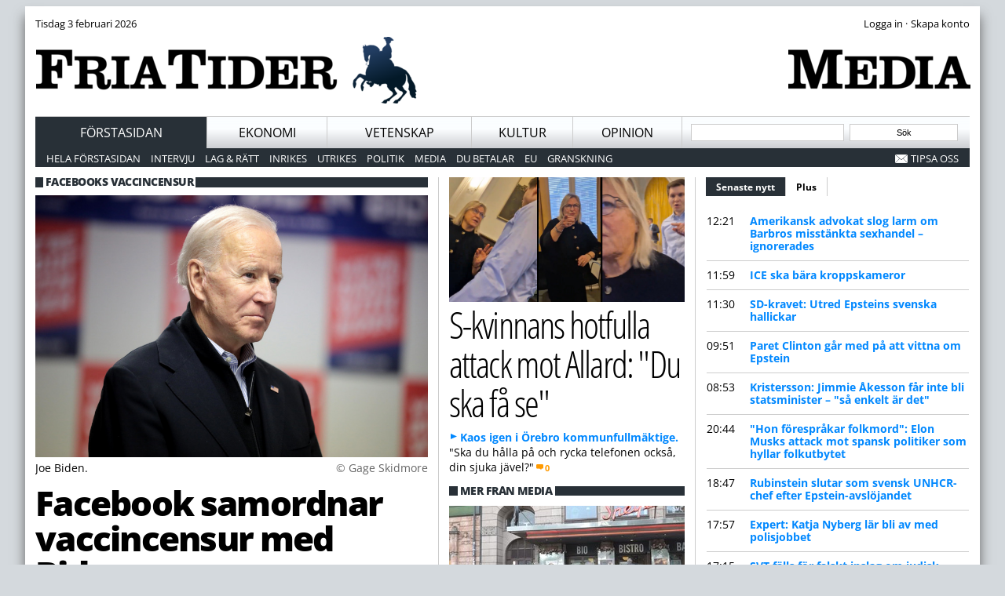

--- FILE ---
content_type: text/html; charset=utf-8
request_url: https://www.friatider.se/facebook-samordnar-vaccincensur-med-biden
body_size: 16503
content:
<!DOCTYPE html PUBLIC "-//W3C//DTD XHTML+RDFa 1.0//EN"
  "http://www.w3.org/MarkUp/DTD/xhtml-rdfa-1.dtd">
<html xmlns="http://www.w3.org/1999/xhtml" xml:lang="sv" version="XHTML+RDFa 1.0" dir="ltr">

<head profile="http://www.w3.org/1999/xhtml/vocab">
  <script async src="https://www.googletagmanager.com/gtag/js?id=UA-28724377-1"></script>
  <script>
    window.dataLayer = window.dataLayer || [];
    function gtag(){dataLayer.push(arguments);}
    gtag('js', new Date());
    gtag('config', 'UA-28724377-1');
  </script>
  <!-- Google tag (gtag.js) -->
  <script async src="https://www.googletagmanager.com/gtag/js?id=G-F9G6QRECJM"></script>
  <script>
    window.dataLayer = window.dataLayer || [];
    function gtag(){dataLayer.push(arguments);}
    gtag('js', new Date());
    gtag('config', 'G-F9G6QRECJM');
  </script>
  <link type="text/css" rel="stylesheet" href="/sites/default/files/advagg_css/css__4rf54xzgUWrRDn8u2bNARkYbceSKTnZjcfaG9XlAOB4__htSpmddDFIC7OnWo25A5L9Hi390hv5hKabQbbeKxyF8__T0I3cJFBMs3n0e3C6NkAK74D6YwmIAA5RhG1P0MpHKk.css" media="all" />
<style type="text/css" media="all">
/* <![CDATA[ */
@font-face{font-family:'Open Sans';font-style:normal;font-weight:300;src:url(https://fonts.gstatic.com/l/font?kit=memSYaGs126MiZpBA-UvWbX2vVnXBbObj2OVZyOOSr4dVJWUgsiH0B4gaVQ&skey=62c1cbfccc78b4b2&v=v44) format('woff'),url(https://fonts.gstatic.com/s/opensans/v44/memSYaGs126MiZpBA-UvWbX2vVnXBbObj2OVZyOOSr4dVJWUgsiH0B4gaVc.ttf) format('truetype');}@font-face{font-family:'Open Sans';font-style:normal;font-weight:400;src:url(https://fonts.gstatic.com/l/font?kit=memSYaGs126MiZpBA-UvWbX2vVnXBbObj2OVZyOOSr4dVJWUgsjZ0B4gaVQ&skey=62c1cbfccc78b4b2&v=v44) format('woff'),url(https://fonts.gstatic.com/s/opensans/v44/memSYaGs126MiZpBA-UvWbX2vVnXBbObj2OVZyOOSr4dVJWUgsjZ0B4gaVc.ttf) format('truetype');}@font-face{font-family:'Open Sans';font-style:normal;font-weight:700;src:url(https://fonts.gstatic.com/l/font?kit=memSYaGs126MiZpBA-UvWbX2vVnXBbObj2OVZyOOSr4dVJWUgsg-1x4gaVQ&skey=62c1cbfccc78b4b2&v=v44) format('woff'),url(https://fonts.gstatic.com/s/opensans/v44/memSYaGs126MiZpBA-UvWbX2vVnXBbObj2OVZyOOSr4dVJWUgsg-1x4gaVc.ttf) format('truetype');}@font-face{font-family:'Open Sans';font-style:normal;font-weight:800;src:url(https://fonts.gstatic.com/l/font?kit=memSYaGs126MiZpBA-UvWbX2vVnXBbObj2OVZyOOSr4dVJWUgshZ1x4gaVQ&skey=62c1cbfccc78b4b2&v=v44) format('woff'),url(https://fonts.gstatic.com/s/opensans/v44/memSYaGs126MiZpBA-UvWbX2vVnXBbObj2OVZyOOSr4dVJWUgshZ1x4gaVc.ttf) format('truetype');}@font-face{font-family:'Open Sans Condensed';font-style:normal;font-weight:300;src:url(https://fonts.gstatic.com/l/font?kit=z7NFdQDnbTkabZAIOl9il_O6KJj73e7Ff1GhDuXMQQ&skey=2f86f64984be1bbf&v=v24) format('woff'),url(https://fonts.gstatic.com/s/opensanscondensed/v24/z7NFdQDnbTkabZAIOl9il_O6KJj73e7Ff1GhDuXMQg.ttf) format('truetype');}

/* ]]> */
</style>
  <!--[if IE]><![endif]-->
<link rel="dns-prefetch" href="//fonts.gstatic.com" />
<link rel="preconnect" href="//fonts.gstatic.com" crossorigin="" />
<meta http-equiv="Content-Type" content="text/html; charset=utf-8" />
<meta name="Generator" content="Drupal 7 (http://drupal.org)" />
<link rel="canonical" href="/facebook-samordnar-vaccincensur-med-biden" />
<link rel="shortlink" href="/node/41202" />
<link rel="shortcut icon" href="https://www.friatider.se/sites/default/files/favicon.ico" type="image/vnd.microsoft.icon" />
  <title>Facebook samordnar vaccincensur med Biden | Fria Tider</title>
    <meta property="og:title" content="Facebook samordnar vaccincensur med Biden" />
  <meta property="og:type" content="article" />
  <meta property="article:publisher" content="https://www.facebook.com/friatider">
  <meta property="article:section" content="Media" />
  <meta property="lp:section" content="Media" />
  <meta property="lp:url" content="https://www.friatider.se/facebook-samordnar-vaccincensur-med-biden" />
  <meta property="og:url" content="https://www.friatider.se/facebook-samordnar-vaccincensur-med-biden" />
  <meta property="og:created" content="1613973417" />
  <meta property="fb:app_id" content="214142758923293" /> 
  <meta property="og:locale" content="sv_SE" />
  <meta property="og:site_name" content="Fria Tider" />
  <meta property="og:description" content="Regeringskälla: &quot;Vi pratar med dem.&quot; Hjälps åt att stoppa &quot;desinformation&quot;." />
  <meta property="og:image" content="https://www.friatider.se/sites/default/files/styles/wide/public/49385647696_61531bf332_k.jpg?itok=IPtE_iz4" />
  <meta property="og:image:type" content="image/jpeg" />
  <meta property="og:image:width" content="2047" />
  <meta property="og:image:height" content="1365" />
    <link rel="apple-touch-icon" sizes="152x152" href="https://www.friatider.se/sites/all/themes/carolus/images/touch-icon-ipad-retina.png">
  <link rel="image_src" href="https://www.friatider.se/sites/default/files/styles/wide/public/49385647696_61531bf332_k.jpg?itok=IPtE_iz4">
  <link rel="canonical" href="https://www.friatider.se/facebook-samordnar-vaccincensur-med-biden">
  <meta name="viewport" content="width=device-width, initial-scale=1.0" />
  <meta name="description" content="Regeringskälla: &quot;Vi pratar med dem.&quot; Hjälps åt att stoppa &quot;desinformation&quot;." />
  <meta name="author" content="Fria Tider Media" />
  <meta name="twitter:image" content="https://www.friatider.se/sites/default/files/styles/wide/public/49385647696_61531bf332_k.jpg?itok=IPtE_iz4" />
  <meta name="twitter:site" content="@friatider" />
  <meta name="twitter:card" content="summary_large_image" />
  <meta name="twitter:url" content="https://www.friatider.se/facebook-samordnar-vaccincensur-med-biden" />  
  <meta name="twitter:title" content="Facebook samordnar vaccincensur med Biden" />
  <meta name="twitter:description" content="Regeringskälla: &quot;Vi pratar med dem.&quot; Hjälps åt att stoppa &quot;desinformation&quot;." />
</head>
<body class="html not-front not-logged-in no-sidebars page-node page-node- page-node-41202 node-type-article section-default format-ultrawide" >
  <div id="fb-root"></div>

    <div id="wrapper"><div id="header"><div class="top-bar"><div class="left"><div class="region region-top-bar-left"> <div id="block-block-10" class="block block-block">

    
  <div class="content">
    Tisdag 3 februari 2026<br />  </div>
</div>
</div></div><div class="right"><div class="region region-top-bar-right"> <div id="block-block-2" class="block block-block">

    
  <div class="content">
    <div class="login-top-bar"><form action="/user/login" method="post" id="user-login" accept-charset="UTF-8"><input type="hidden" name="openid_identifier" value="http://openid.friatider.se" /><input type="hidden" name="form_id" value="user_login" /><input type="hidden" name="openid.return_to" value="http://www.friatider.se/openid/authenticate?destination=user" /><div class="form-actions form-wrapper" id="edit-actions"><input class="form-submit-text" type="submit" id="edit-submit" name="op" value="Logga in" /> &middot; <input type="button" value="Skapa konto" class="form-submit-text" onclick="location.href='https://konto.friatider.se/plus/signup';"></form></div></div>  </div>
</div>
</div></div></div><div id="top"><div class="section-header"> <a href="https://www.friatider.se"><img alt="Hem" src="https://www.friatider.se/sites/default/files/styles/section_logo/public/FriaTider_main_logo_0.png?itok=bMQfYuel" width="504" height="85" style="max-width:504px;width:68%" class="left" /></a> <a href="/taxonomy/term/36"><img alt="Media" src="https://www.friatider.se/sites/default/files/styles/section_logo/public/media_0.png?itok=FmNQxSM5" width="232" height="85" style="max-width:232px;width:32%;" class="right" /></a></div></div><div id="navigation_first"><ul id="main-menu" class="links inline clearfix"><li class="menu-931 active-trail first"><a href="/node" title="" class="active-trail">Förstasidan</a></li><li class="menu-913"><a href="/ekonomi" title="Ekonomi">Ekonomi</a></li><li class="menu-912"><a href="/vetenskap" title="Vetenskap">Vetenskap</a></li><li class="menu-1590"><a href="/kultur" title="Kulturnyheter, film, litteratur, essä och blogg från Fria Tiders kulturredaktion.">Kultur</a></li><li class="menu-1394 last"><a href="/opinion" title="Ledare, debattartiklar, insändare och annat från Fria Tider Debatt.">Opinion</a></li></ul><div class="touch_navigation"><div class="region region-touch-navigation"><div id="block-block-1" class="block block-block"><div class="content"><ul class="touch-menu"><li><a href="http://www.friatider.se/">Startsidan</a></li><li><a onclick="jQuery('.ticker').toggle();jQuery('#main-menu').hide();jQuery('#navigation_second').hide()" href="#">Senaste nytt</a></li><li><a onclick="jQuery('#main-menu').toggle();jQuery('#navigation_second').toggle();jQuery('.ticker').hide()" href="#">Meny</a></li></ul></div></div></div></div><div class="search"><div class="region region-header"><div id="block-search-form" class="container-inline"><div class="content"><form action="/facebook-samordnar-vaccincensur-med-biden" method="post" id="search-block-form" accept-charset="UTF-8"><div><div class="container-inline"><h2 class="element-invisible">Sökformulär</h2><div class="form-item form-type-textfield form-item-search-block-form"> <input id="s" size="20" type="text" name="search_block_form" value="" maxlength="128" class="form-text" /></div><div class="form-actions form-wrapper" id="edit-actions"><input id="searchsubmit" type="submit" name="op" value="Sök" class="form-submit" /></div><input type="hidden" name="form_id" value="search_block_form" /></div></div></form></div></div></div></div></div><div id="navigation_second"><div class="left"><ul id="secondary-menu" class="links inline clearfix"><li class="menu-932 first"><a href="/" title="">Hela förstasidan</a></li><li class="menu-1583"><a href="/taxonomy/term/82" title="Intervju">Intervju</a></li><li class="menu-998"><a href="/juridik" title="Lag &amp; Rätt">Lag &amp; Rätt</a></li><li class="menu-907"><a href="/inrikes" title="Inrikes">Inrikes</a></li><li class="menu-908"><a href="/utrikes" title="Utrikes">Utrikes</a></li><li class="menu-926"><a href="/taxonomy/term/38" title="Politik">Politik</a></li><li class="menu-924"><a href="/taxonomy/term/36" title="Media">Media</a></li><li class="menu-922"><a href="/taxonomy/term/34" title="Du betalar">Du betalar</a></li><li class="menu-925"><a href="/eu" title="EU">EU</a></li><li class="menu-921 last"><a href="/taxonomy/term/33" title="Granskning">Granskning</a></li></ul></div><div class="right navigation-second-extra"><ul class="links inline"><li><a href="https://www.friatider.se/nyhetstips" class="email popups">Tipsa oss</a></li></ul></div></div></div><div id="container"><div id="col500" class="col"><div class="plainbox w500"><div class="tabs"></div><div class="region region-content"><div id="block-system-main" class="block block-system"><div class="content"><div class="panel-display panel-3col clearfix" ><div class="panel-panel panel-col-first panel-col-500"><div class="inside"><div class="panel-pane pane-node-content" ><div class="pane-content"><div style="display:none" id="node-nid">41202</div><div class="band section-default "><span>Facebooks vaccincensur</span></div><div id="node-41202" class="node node-article node-promoted clearfix"><div class="content"><div class="field field-name-field-image-top field-type-field-collection field-label-hidden"><div class="field-items"><div class="field-item even"> <img src="https://www.friatider.se/sites/default/files/styles/large/public/49385647696_61531bf332_k.jpg" width="900" height="600" alt="" /><div class="field-slideshow-credit"> <span class="field-slideshow-credit-text"><a class="image-credit" href="https://www.friatider.se/field-collection/field-image-top/61999">&copy;&nbsp;Gage Skidmore</a></span></div><div class="field-slideshow-caption"> <span class="field-slideshow-caption-text">Joe Biden.</span></div></div></div></div><h1>Facebook samordnar vaccincensur med Biden</h1>Publicerad 22 februari 2021 kl 06.56<p class="standfirst"><span class='intro'>Media. </span><strong>Joe Bidens administration arbetar enligt uppgift direkt med nätjättar som Facebook för att bekämpa "desinformation" om coronavaccineringen, rapporterar <a href="https://www.rt.com/usa/516154-biden-big-tech-misinformation/">RT.</a></strong></p><div class="bodytext"><div class="rightbox" style="max-height:220px;margin-top:20px;" ><h2>Dela artikeln</h2><style>
html body .fb-share-button iframe {width:120px; margin-top:-0.5px;}
html body .fb-share-button span {width:120px !important; padding-bottom:6px;}
</style><div style="display:table-cell;padding-top:11px;padding-left:0px;margin-left:0px;width:102px;"><a class="twitter-share-button" href="https://twitter.com/intent/tweet?text=Facebook+samordnar+vaccincensur+med+Biden%3A%0A%0ARegeringsk%C3%A4lla%3A+%22Vi+pratar+med+dem.%22%0A%0AHj%C3%A4lps+%C3%A5t+att+stoppa+%22desinformation%22+%28via+%40friatider%29" data-size="large">Twittra</a></div><div style="display:table-cell;padding-left:0px;width:140px;"><div class="fb-share-button" data-href="https://www.friatider.se/facebook-samordnar-vaccincensur-med-biden" data-layout="button_count" data-size="large"><a target="_blank" href="https://www.facebook.com/sharer/sharer.php?u=https%3A%2F%2Fwww.friatider.se%2Ffacebook-samordnar-vaccincensur-med-biden&amp;src=sdkpreparse" class="fb-xfbml-parse-ignore">Dela</a></div></div><div style="display:block;height:5px;width:80%"></div></div><div class="field field-name-field-body field-type-text-long field-label-hidden"><div class="field-items"><div class="field-item even"><p>Facebook <a href="https://www.friatider.se/facebook-forbjuder-alla-uppgifter-om-att-vaccin-kan-vara-farliga">förbjöd nyligen</a> nästan all kritik mot coronavaccin och vaccin i allmänhet.</p><p>Det räcker nu med att varna för att något vaccin skulle vara farligt eller inte fungera för att stängas av från Facebook eller Instagram.</p><p>En regeringskälla uppger nu för Reuters att den amerikanska regeringen samarbetar direkt med plattformar som Facebook och Google för att upprätthålla censuren.</p><p>– Desinformation som orsakar tvivel mot vaccin kommer att bli ett stort hinder för att nå målet att få alla vaccinerade, och det finns inga större aktörer i det här fallet än de sociala medieplattformarna, säger en källa med inblick i samarbetet till Reuters.</p><p>Enligt källan "pratar" regeringen med nätjättarna för att få dem att "förstå betydelsen av felaktig information och desinformation" om vaccin och hur man kan stoppa sådan information från att spridas.</p><p>Vita huset har tidigare medgett att man samarbetar med it-jättarna i frågan, men man har inte bekräftat att det rör sig om ett direkt samarbete, skriver Reuters.</p></div></div></div></div></div><div class="box related-links"><h2 class="section-default">Facebooks vaccincensur</h2><div class="view view-nodes-with-tag view-id-nodes_with_tag view-display-id-block view-dom-id-3bbbe3d1a63be8c3976e2b8f583bab66"><div class="view-content"><div class="item-list"><ul><li class="views-row views-row-1 views-row-odd views-row-first arrow"><div class="views-field views-field-title"> <span class="field-content"><a href="/facebook-stangde-av-jattegrupp-vaccinoffer">Facebook stängde ner jättegrupp för vaccinoffer</a></span></div></li><li class="views-row views-row-2 views-row-even arrow"><div class="views-field views-field-title"> <span class="field-content"><a href="/har-ifragasatter-zuckerberg-vaccinet-trots-egna-forbudet-mot-vaccinkritik-pa-facebook">Här ifrågasätter Zuckerberg vaccinet – trots egna förbudet mot vaccinkritik på Facebook</a></span></div></li><li class="views-row views-row-3 views-row-odd views-row-last arrow"><div class="views-field views-field-title"> <span class="field-content"><a href="/facebook-forbjuder-alla-uppgifter-om-att-vaccin-kan-vara-farliga">Facebook förbjuder alla uppgifter om att vaccin kan vara farliga</a></span></div></li></ul></div></div></div></div><hr style='clear:both;' /></div></div></div><div class="panel-pane pane-custom pane-1" ><div class="pane-content"></div></div><div class="panel-pane pane-views pane-plus-selection" ><div class="pane-content"> <div class="view view-plus-selection view-id-plus_selection view-display-id-block view-dom-id-authcache-plus-selection-block">
        
  
  
      <div class="view-content">
        <div class="views-row views-row-1 views-row-odd views-row-first">
     <div style="display:none" id="node-nid">55348</div> 	<div class="teaser-container ">

 <div class="teaser-wrapper normal">
  <div class="teaser-tr odd  teaser" onclick="window.location='/spanjorer-och-araber-i-raskrig-leve-franco-era-forbannade-morer'">
      <div class="teaser-title ">
        <h2  class="topline teaser-black">
     <a href="/spanjorer-och-araber-i-raskrig-leve-franco-era-forbannade-morer">Spanjorer och araber i raskrig: &quot;Leve Franco, era förbannade morer&quot;</a>
    </h2>
   </div>
   <div class="teaser-image" style="background-image:url('https://www.friatider.se/sites/default/files/styles/medium/public/bild-453.jpg?itok=xh96sNt8');"></div>   </div>
 </div>

  <div class="teaser_wide">
   <p class="teaser_text">
    <a class="arrow" href="/spanjorer-och-araber-i-raskrig-leve-franco-era-forbannade-morer">Våldsamma upplopp efter brutal attack mot pensionär.</a> 
    Dådet har fått tusentals spanjorer att organisera sig – och kräva upprättelse.<span class="cbubble">0</span>&nbsp;<span class="pl">Plus</span>   </p>
  </div>
</div> 
			<div class="liner "></div>
		<div class="fullclear"></div>
	   </div>
  <div class="views-row views-row-2 views-row-even">
     <div style="display:none" id="node-nid">51133</div> 	<div class="teaser-container ">

 <div class="teaser-wrapper normal">
  <div class="teaser-tr even  teaser" onclick="window.location='/vansterakademiker-vid-malmo-universitet-trakasserar-vita-studenter-0'">
   <div class="teaser-image" style="background-image:url('https://www.friatider.se/sites/default/files/styles/medium/public/ane_1.jpg?itok=9yM_50lE');"></div>   <div class="teaser-title ">
        <h2  class="topline teaser-black">
     <a href="/vansterakademiker-vid-malmo-universitet-trakasserar-vita-studenter-0">Vänsterakademiker vid Malmö universitet trakasserar vita studenter</a>
    </h2>
   </div>
      </div>
 </div>

  <div class="teaser_wide">
   <p class="teaser_text">
    <a class="arrow" href="/vansterakademiker-vid-malmo-universitet-trakasserar-vita-studenter-0">Ville tvinga dem att genomgå en "avvitningsprocess".</a> 
    54-åringen riskerar avsked efter antivita hetsen.<span class="cbubble">0</span>&nbsp;<span class="pl">Plus</span>   </p>
  </div>
</div> 
			<div class="liner "></div>
		<div class="fullclear"></div>
	   </div>
  <div class="views-row views-row-3 views-row-odd views-row-last">
     <div style="display:none" id="node-nid">57012</div> 	<div class="teaser-container ">

 <div class="teaser-wrapper normal">
  <div class="teaser-tr odd  teaser" onclick="window.location='/genusprofessor-forsoker-morka'">
      <div class="teaser-title ">
        <h2  class="topline teaser-black">
     <a href="/genusprofessor-forsoker-morka">Genusprofessor försöker mörka sin egen studie</a>
    </h2>
   </div>
   <div class="teaser-image" style="background-image:url('https://www.friatider.se/sites/default/files/styles/medium/public/image-11_0.jpg?itok=KNI59GO_');"></div>   </div>
 </div>

  <div class="teaser_wide">
   <p class="teaser_text">
    <a class="arrow" href="/genusprofessor-forsoker-morka">Undersökning gav "fel" resultat – visade att män är mer utsatta för partnervåld än kvinnor.</a> 
    Nu försöker forskaren få media att tysta ner studien.<span class="cbubble">0</span>&nbsp;<span class="pl">Plus</span>   </p>
  </div>
</div> 
			<div class="liner "></div>
		<div class="fullclear"></div>
	   </div>
    </div>
  
  
  
  
  
  
</div></div></div></div></div><div class="panel-panel panel-col panel-col-350"><div class="inside"><div class="panel-pane pane-block pane-quicktabs-ticker-default nodown pane-quicktabs ticker" ><div class="pane-content"> <div  id="quicktabs-ticker_default" class="quicktabs-wrapper quicktabs-style-nostyle"><div class="item-list"><ul class="quicktabs-tabs quicktabs-style-nostyle"><li class="active first"><a href="/node?qt-ticker_default=0#qt-ticker_default" id="quicktabs-tab-ticker_default-0" class="quicktabs-tab quicktabs-tab-block quicktabs-tab-block-views-delta-default-ticker-block-1 active">Senaste nytt</a></li>
<li class="last"><a href="/node?qt-ticker_default=1#qt-ticker_default" id="quicktabs-tab-ticker_default-1" class="quicktabs-tab quicktabs-tab-block quicktabs-tab-block-views-delta-plus-ticker-block-1 active">Plus</a></li>
</ul></div><div id="quicktabs-container-ticker_default" class="quicktabs_main quicktabs-style-nostyle"><div  id="quicktabs-tabpage-ticker_default-0" class="quicktabs-tabpage "><div id="block-views-default-ticker-block-1" class="block block-views">

    
  <div class="content">
    <div class="view view-default-ticker view-id-default_ticker view-display-id-block_1 view-dom-id-60825267e45cdf2fb2e6ae08470dfadf">
        
  
  
      <div class="view-content">
      <div class="item-list">    <ul>          <li class="views-row views-row-1 views-row-odd views-row-first">  
  <span class="views-field views-field-created">        <span class="field-content">12:21</span>  </span>  
  <span class="views-field views-field-title">        <span class="field-content"><a href="/amerikansk-advokat-slog-larm-om-barbros-misstankta-sexhandel-ignorerades">Amerikansk advokat slog larm om Barbros misstänkta sexhandel – ignorerades</a></span>  </span></li>
          <li class="views-row views-row-2 views-row-even">  
  <span class="views-field views-field-created">        <span class="field-content">11:59</span>  </span>  
  <span class="views-field views-field-title">        <span class="field-content"><a href="/ice-ska-bara-kroppskameror">ICE ska bära kroppskameror</a></span>  </span></li>
          <li class="views-row views-row-3 views-row-odd">  
  <span class="views-field views-field-created">        <span class="field-content">11:30</span>  </span>  
  <span class="views-field views-field-title">        <span class="field-content"><a href="/sd-kravet-utred-epsteins-svenska-hallickar">SD-kravet: Utred Epsteins svenska hallickar</a></span>  </span></li>
          <li class="views-row views-row-4 views-row-even">  
  <span class="views-field views-field-created">        <span class="field-content">09:51</span>  </span>  
  <span class="views-field views-field-title">        <span class="field-content"><a href="/paret-clinton-gar-med-pa-att-vittna-om-epstein">Paret Clinton går med på att vittna om Epstein</a></span>  </span></li>
          <li class="views-row views-row-5 views-row-odd">  
  <span class="views-field views-field-created">        <span class="field-content">08:53</span>  </span>  
  <span class="views-field views-field-title">        <span class="field-content"><a href="/kristersson-jimmie-akesson-far-inte-bli-statsminister-sa-enkelt-ar-det">Kristersson: Jimmie Åkesson får inte bli statsminister – &quot;så enkelt är det&quot;</a></span>  </span></li>
          <li class="views-row views-row-6 views-row-even">  
  <span class="views-field views-field-created">        <span class="field-content">20:44</span>  </span>  
  <span class="views-field views-field-title">        <span class="field-content"><a href="/hon-foresprakar-folkmord-elon-musks-attack-mot-spansk-politiker-som-hyllar-folkutbytet">&quot;Hon förespråkar folkmord&quot;: Elon Musks attack mot spansk politiker som hyllar folkutbytet</a></span>  </span></li>
          <li class="views-row views-row-7 views-row-odd">  
  <span class="views-field views-field-created">        <span class="field-content">18:47</span>  </span>  
  <span class="views-field views-field-title">        <span class="field-content"><a href="/rubinstein-slutar-som-svensk-unhcr-chef-efter-epstein-avslojandet">Rubinstein slutar som svensk UNHCR-chef efter Epstein-avslöjandet</a></span>  </span></li>
          <li class="views-row views-row-8 views-row-even">  
  <span class="views-field views-field-created">        <span class="field-content">17:57</span>  </span>  
  <span class="views-field views-field-title">        <span class="field-content"><a href="/expert-katja-nyberg-lar-bli-av-med-polisjobbet">Expert: Katja Nyberg lär bli av med polisjobbet</a></span>  </span></li>
          <li class="views-row views-row-9 views-row-odd">  
  <span class="views-field views-field-created">        <span class="field-content">17:15</span>  </span>  
  <span class="views-field views-field-title">        <span class="field-content"><a href="/svt-falls-falskt-inslag-om-judisk-filmfestival">SVT fälls för falskt inslag om judisk filmfestival</a></span>  </span></li>
          <li class="views-row views-row-10 views-row-even">  
  <span class="views-field views-field-created">        <span class="field-content">15:46</span>  </span>  
  <span class="views-field views-field-title">        <span class="field-content"><a href="/jagland-mejlade-epstein-om-fantastiska-unga-kvinnor">Jagland mejlade Epstein om &quot;fantastiska&quot; unga kvinnor</a></span>  </span></li>
          <li class="views-row views-row-11 views-row-odd">  
  <span class="views-field views-field-created">        <span class="field-content">15:17</span>  </span>  
  <span class="views-field views-field-title">        <span class="field-content"><a href="/forsta-manaden-utan-dodsskjutning-pa-atta-ar">Första månaden utan dödsskjutning – på åtta år</a></span>  </span></li>
          <li class="views-row views-row-12 views-row-even views-row-last">  
  <span class="views-field views-field-created">        <span class="field-content">13:09</span>  </span>  
  <span class="views-field views-field-title">        <span class="field-content"><a href="/parets-chock-nar-barnet-sag-ut-sa-har">Parets chock när barnet såg ut så här</a></span>  </span></li>
      </ul></div>    </div>
  
  
  
  
      <div class="view-footer">
      <div style="text-align:right"><a class="arrow" href="http://www.friatider.se/nyhetsdygnet">Nyhetsdygnet</a></div>
    </div>
  
  
</div>  </div>
</div>
</div></div></div></div></div><div class="panel-pane pane-views-panes pane-node-list-panel-pane-4 section-default" ><h2 class="pane-title"> Nyheter från förstasidan</h2><div class="pane-content"><div class="view view-node-list view-id-node_list view-display-id-panel_pane_4 view-dom-id-6823896b680ad821f57269f0d23ea562"><div class="view-content"><div class="views-row views-row-1 views-row-odd views-row-first views-row-last"> <a href="/sd-kravet-utred-epsteins-svenska-hallickar"><img src="https://www.friatider.se/sites/default/files/styles/w336_4x3/public/image-64_0.jpg" width="336" height="252" alt="" /></a><h2 class="topline teaser-narrow"><a href="/sd-kravet-utred-epsteins-svenska-hallickar">SD-kravet: Utred Epsteins svenska hallickar</a></h2><div class="teaser-text even"><p class="teaser_text"> <a class="arrow" href="/sd-kravet-utred-epsteins-svenska-hallickar">Myndigheterna bör titta närmare på profilerna, enligt Tobias Andersson.</a>	"Eventuell trafficking måste lagföras."<span class="cbubble">0</span>&nbsp;</p></div></div></div></div></div></div><div class="panel-pane pane-views-panes pane-node-list-panel-pane-3 section-business" ><h2 class="pane-title"> Ekonominyheter</h2><div class="pane-content"><div class="view view-node-list view-id-node_list view-display-id-panel_pane_3 view-dom-id-5538ae40c5346e6249f09a7e3b072582"><div class="view-content"><div class="views-row views-row-1 views-row-odd views-row-first views-row-last"><div class="ds-1col node node-article node-promoted view-mode-narrow_teaser clearfix"> <a href="/trump-ska-nominera-bilderberg-profil-till-ny-fed-chef"><img src="https://www.friatider.se/sites/default/files/styles/w300_panorama/public/image-53_0.jpg" width="300" height="145" alt="" /></a><div class="teaser-text odd"><h2 class="topline teaser-narrow"> <a href="/trump-ska-nominera-bilderberg-profil-till-ny-fed-chef">Trump ska nominera Bilderberg-profil till ny Fed-chef</a></h2><p class="teaser_text"> <a class="arrow" href="/trump-ska-nominera-bilderberg-profil-till-ny-fed-chef">Ronald Lauders svärson ser ut att få prestigefulla uppdraget..</a> "Det blir någon som är mycket respekterad."<span class="cbubble">0</span>&nbsp;</p></div><div class="liner"></div></div></div></div></div></div></div><div class="panel-pane pane-views-panes pane-node-list-panel-pane-1" ><div class="pane-content"><div class="view view-node-list view-id-node_list view-display-id-panel_pane_1 view-dom-id-605b0bef5c6464913e02506398584708"><div class="view-content"><div class="views-row views-row-1 views-row-odd views-row-first"> <span class="views-field views-field-created"> <span class="field-content">07:56</span> </span> <span class="views-field views-field-title"> <span class="field-content"><a href="/guldpriset-pa-ny-rekordniva-4">Guldpriset på ny rekordnivå</a></span> </span></div><div class="views-row views-row-2 views-row-even"> <span class="views-field views-field-created"> <span class="field-content">11:01</span> </span> <span class="views-field views-field-title"> <span class="field-content"><a href="/kraftiga-ras-bitcoin">Kraftiga ras för bitcoin</a></span> </span></div><div class="views-row views-row-3 views-row-odd"> <span class="views-field views-field-created"> <span class="field-content">10:54</span> </span> <span class="views-field views-field-title"> <span class="field-content"><a href="/riksbanken-ror-inte-rantan">Riksbanken rör inte räntan</a></span> </span></div><div class="views-row views-row-4 views-row-even"> <span class="views-field views-field-created"> <span class="field-content">09:54</span> </span> <span class="views-field views-field-title"> <span class="field-content"><a href="/oljepriset-rusar-efter-attacken">Oljepriset rusar efter attacken</a></span> </span></div><div class="views-row views-row-5 views-row-odd"> <span class="views-field views-field-created"> <span class="field-content">10:01</span> </span> <span class="views-field views-field-title"> <span class="field-content"><a href="/svensk-bnp-krymper-ovantat">Svensk BNP krymper oväntat</a></span> </span></div><div class="views-row views-row-6 views-row-even"> <span class="views-field views-field-created"> <span class="field-content">06:10</span> </span> <span class="views-field views-field-title"> <span class="field-content"><a href="/svenskar-sparar-allt-mindre">Svenskar sparar allt mindre</a></span> </span></div><div class="views-row views-row-7 views-row-odd"> <span class="views-field views-field-created"> <span class="field-content">12:00</span> </span> <span class="views-field views-field-title"> <span class="field-content"><a href="/ica-tar-endast-kontanter-idag">Idag tar Ica endast kontanter</a></span> </span></div><div class="views-row views-row-8 views-row-even"> <span class="views-field views-field-created"> <span class="field-content">03:56</span> </span> <span class="views-field views-field-title"> <span class="field-content"><a href="/usa-borserna-kraschar-vidare">USA-börserna kraschar vidare</a></span> </span></div><div class="views-row views-row-9 views-row-odd"> <span class="views-field views-field-created"> <span class="field-content">03:05</span> </span> <span class="views-field views-field-title"> <span class="field-content"><a href="/usa-inflationen-minskar">USA-inflationen minskar</a></span> </span></div><div class="views-row views-row-10 views-row-even"> <span class="views-field views-field-created"> <span class="field-content">09:30</span> </span> <span class="views-field views-field-title"> <span class="field-content"><a href="/stockholmsborsen-pa-plus-igen">Stockholmsbörsen på plus igen</a></span> </span></div><div class="views-row views-row-11 views-row-odd"> <span class="views-field views-field-created"> <span class="field-content">10:48</span> </span> <span class="views-field views-field-title"> <span class="field-content"><a href="/borsen-fortsatter-falla">Börsen fortsätter falla</a></span> </span></div><div class="views-row views-row-12 views-row-even views-row-last"> <span class="views-field views-field-created"> <span class="field-content">06:23</span> </span> <span class="views-field views-field-title"> <span class="field-content"><a href="/svensk-vapenexport-slar-rekord">Svensk vapenexport slår rekord</a></span> </span></div></div></div></div></div><div class="panel-pane pane-custom pane-3" ><div class="pane-content"><p><img alt="Antiwar.com" src="/sites/all/themes/carolus/images/partners/antiwar.png" /></p><p class="nodown">Utrikespolitiska nyheter med fokus på icke-interventionism.</p></div></div><div class="panel-pane pane-block pane-aggregator-feed-11 arrows pane-aggregator" ><div class="pane-content"><div class="item-list"><ul><li class="first"><a href="https://www.antiwar.com/blog/2026/02/02/john-mearsheimer-says-no-way-to-win-in-iran/">John Mearsheimer says No Way To Win in Iran</a></li><li><a href="https://www.antiwar.com/blog/2026/02/02/ron-paul-white-house-ignores-congress-hands-more-weapons-to-israelis-and-saudis/">Ron Paul: White House Ignores Congress, Hands More Weapons to Israelis and Saudis</a></li><li><a href="https://www.antiwar.com/blog/2026/02/02/william-astore-of-lies-and-surges/">William Astore: Of Lies and Surges</a></li><li><a href="https://www.antiwar.com/blog/2026/02/01/john-mearsheimer-on-weaponizing-antisemitism-in-australia-to-protect-israel/">John Mearsheimer on Weaponizing Antisemitism in Australia To Protect Israel</a></li><li class="last"><a href="https://www.antiwar.com/blog/2026/01/30/after-2-years-of-denial-idf-confirms-70000-killed-in-gaza-but-denies-famine/">After 2 Years of Denial, IDF Confirms ​70,000+ Killed in Gaza​ – But Denies Famine</a></li></ul></div></div></div><div class="panel-pane pane-views-panes pane-node-list-panel-pane-2 section-opinion" ><h2 class="pane-title"> Senaste huvudledare</h2><div class="pane-content"><div class="view view-node-list view-id-node_list view-display-id-panel_pane_2 view-dom-id-35933f3ca72f6de417ef102d5b0588d1"><div class="view-content"><div class="views-row views-row-1 views-row-odd views-row-first views-row-last"><div class="ds-1col node node-article node-promoted view-mode-large_teaser clearfix"><div class="teaser-container large"><div class="teaser-wrapper large"> <a href="/meya-blev-valdtagen-da-ljog-kristersson"><img src="https://www.friatider.se/sites/default/files/styles/large/public/ljugljug.jpg" width="900" height="532" alt="" /></a><h2 class="topline teaser-narrow"> <a href="/meya-blev-valdtagen-da-ljog-kristersson">Meya blev våldtagen – då ljög Kristersson</a></h2></div><div class="teaser_wide"><p class="teaser_text"> <a class="arrow" href="/meya-blev-valdtagen-da-ljog-kristersson">Mohammed fick stanna.</a> Men den uteblivna utvisningen är Kristerssons fel.<span class="cbubble">0</span>&nbsp;</p></div><div class="liner"></div></div></div></div></div></div></div></div></div></div><div class="panel-panel panel-col-last panel-col-250"><div class="inside"><div class="panel-pane pane-views pane-top-box" ><div class="pane-content"><div class="view view-top-box view-id-top_box view-display-id-block view-dom-id-dcc31c00fb20216219905de3359a1ecf"><div class="view-content"><div class="views-row views-row-1"><div class="ds-1col node node-article node-promoted view-mode-large_teaser clearfix"><div class="teaser-container large"><div class="teaser-wrapper large"> <a href="/s-kvinnans-hotfulla-attack-mot-allard-du-ska-fa-se"><img src="https://www.friatider.se/sites/default/files/styles/large/public/image-49_0.jpg" width="900" height="477" alt="" /></a><h2 class="topline teaser-narrow"> <a href="/s-kvinnans-hotfulla-attack-mot-allard-du-ska-fa-se">S-kvinnans hotfulla attack mot Allard: &quot;Du ska få se&quot;</a></h2></div><div class="teaser_wide"><p class="teaser_text"> <a class="arrow" href="/s-kvinnans-hotfulla-attack-mot-allard-du-ska-fa-se">Kaos igen i Örebro kommunfullmäktige.</a> "Ska du hålla på och rycka telefonen också, din sjuka jävel?"<span class="cbubble">0</span>&nbsp;</p></div><div class="liner"></div></div></div></div></div></div></div></div><div class="panel-pane pane-block pane-block-12 section-arts pane-block section-business" ><div class="pane-content"></div></div><div class="panel-pane pane-views-panes pane-node-list-panel-pane-3" ><h2 class="pane-title"> Mer från Media</h2><div class="pane-content"><div class="view view-node-list view-id-node_list view-display-id-panel_pane_3 view-dom-id-97136b269f0a5b928dd2175632e43dfe"><div class="view-content"><div class="views-row views-row-1 views-row-odd views-row-first"><div class="ds-1col node node-article node-promoted view-mode-narrow_teaser clearfix"> <a href="/svt-falls-falskt-inslag-om-judisk-filmfestival"><img src="https://www.friatider.se/sites/default/files/styles/w300_panorama/public/12_9.jpg" width="300" height="145" alt="" /></a><div class="teaser-text even"><h2 class="topline teaser-narrow"> <a href="/svt-falls-falskt-inslag-om-judisk-filmfestival">SVT fälls för falskt inslag om judisk filmfestival</a></h2><p class="teaser_text"> <a class="arrow" href="/svt-falls-falskt-inslag-om-judisk-filmfestival">"Ingen biografägare i Malmö vill släppa in dem och visa judisk film.".</a> Men historien visade sig vara kraftigt överdriven av arrangörerna.<span class="cbubble">0</span>&nbsp;</p></div><div class="liner"></div></div></div><div class="views-row views-row-2 views-row-even"><div class="ds-1col node node-article node-promoted view-mode-narrow_teaser clearfix"> <a href="/svt-pixlar-europols-efterlysning"><img src="https://www.friatider.se/sites/default/files/styles/w300_panorama/public/123d_0.jpg" width="300" height="145" alt="" /></a><div class="teaser-text odd"><h2 class="topline teaser-narrow"> <a href="/svt-pixlar-europols-efterlysning">SVT pixlar Europols efterlysning</a></h2><p class="teaser_text"> <a class="arrow" href="/svt-pixlar-europols-efterlysning">"Svensk" gängman toppar listan över de mest eftersökta..</a> Men i SVT ser han ut så här.<span class="cbubble">0</span>&nbsp;</p></div><div class="liner"></div></div></div><div class="views-row views-row-3 views-row-odd"><div class="ds-1col node node-article node-promoted view-mode-narrow_teaser clearfix"> <a href="/tidigare-cnn-stjarna-gripen-efter-att-ha-stormat-kyrka-i-minneapolis"><img src="https://www.friatider.se/sites/default/files/styles/w300_panorama/public/image-59_0.jpg" width="300" height="145" alt="" /></a><div class="teaser-text even"><h2 class="topline teaser-narrow"> <a href="/tidigare-cnn-stjarna-gripen-efter-att-ha-stormat-kyrka-i-minneapolis">Tidigare CNN-stjärna gripen efter att ha stormat kyrka i Minneapolis</a></h2><p class="teaser_text"> <a class="arrow" href="/tidigare-cnn-stjarna-gripen-efter-att-ha-stormat-kyrka-i-minneapolis">Vänsterextremister avbröt gudstjänst för att protestera mot ICE..</a> Justitiedepartementet håller inte med om att det handlade om "journalistik".<span class="cbubble">0</span>&nbsp;</p></div><div class="liner"></div></div></div><div class="views-row views-row-4 views-row-even views-row-last"><div class="ds-1col node node-article node-promoted view-mode-narrow_teaser clearfix"> <a href="/rasister-far-aftonbladet-att-stanga-facebook-grupp"><img src="https://www.friatider.se/sites/default/files/styles/w300_panorama/public/8s8a4667-1.jpg" width="300" height="145" alt="" /></a><div class="teaser-text odd"><h2 class="topline teaser-narrow"> <a href="/rasister-far-aftonbladet-att-stanga-facebook-grupp">&quot;Rasister&quot; får Aftonbladet att stänga Facebook-grupp</a></h2><p class="teaser_text"> <a class="arrow" href="/rasister-far-aftonbladet-att-stanga-facebook-grupp">Tidningens dramatiska besked..</a> "Vi är utsatta för omfattande spam av rasister."<span class="cbubble">0</span>&nbsp;</p></div><div class="liner"></div></div></div></div></div></div></div><div class="panel-pane pane-views-panes pane-node-list-panel-pane-6 section-science" ><h2 class="pane-title"> Vetenskap</h2><div class="pane-content"><div class="view view-node-list view-id-node_list view-display-id-panel_pane_6 view-dom-id-59d5cd0e30a767eb833790069ffbd2ff"><div class="view-content"><div class="views-row views-row-1 views-row-odd views-row-first"> <a href="/inte-nyttigt-mata-bin-med-socker"><img src="https://www.friatider.se/sites/default/files/styles/w300_panorama/public/european_honey_bee_extracts_nectar.jpg" width="300" height="145" alt="" /></a><div class="teaser-text even"><p class="teaser_text"> <a class="arrow" href="/inte-nyttigt-mata-bin-med-socker">Inte nyttigt mata bin med socker.</a>	Problem när bin inte får leva på sin egen honung.<span class="cbubble">0</span>&nbsp;</p></div><div class="liner"></div></div><div class="views-row views-row-2 views-row-even views-row-last"> <a href="/android-ska-fa-konkurrens-av-system-som-ar-fritt-pa-riktigt"><img src="https://www.friatider.se/sites/default/files/styles/w300_panorama/public/chjpdmf0zs9zdgf0awmvaw1hz2uvd2vic2l0zs8ymdiylta0l2xyl2zyzwvyyw5nzxblegvscza0mzyxlwltywdllwt6mmu0etvulmpwzw.jpg" width="300" height="145" alt="" /></a><div class="teaser-text odd"><p class="teaser_text"> <a class="arrow" href="/android-ska-fa-konkurrens-av-system-som-ar-fritt-pa-riktigt">Android ska få konkurrens av system som är fritt på riktigt.</a>	Projektet: Telefon utan "spyware" från Google.<span class="cbubble">0</span>&nbsp;</p></div><div class="liner"></div></div></div></div></div></div><div class="panel-pane pane-views-panes pane-node-list-panel-pane-6 section-arts" ><h2 class="pane-title"> Kultur</h2><div class="pane-content"><div class="view view-node-list view-id-node_list view-display-id-panel_pane_6 view-dom-id-2b6acc9a99e271c52353681aa0000140"><div class="view-content"><div class="views-row views-row-1 views-row-odd views-row-first"> <a href="/dilbert-skaparen-och-pk-kritikern-scott-adams-ar-dod"><img src="https://www.friatider.se/sites/default/files/styles/w300_panorama/public/image-293.jpg" width="300" height="145" alt="" /></a><div class="teaser-text even"><p class="teaser_text"> <a class="arrow" href="/dilbert-skaparen-och-pk-kritikern-scott-adams-ar-dod">Dilbert-skaparen och PK-kritikern Scott Adams är död.</a>	Ex-frun läste upp sista meddelandet i Adams direktsändning.<span class="cbubble">0</span>&nbsp;</p></div><div class="liner"></div></div><div class="views-row views-row-2 views-row-even views-row-last"> <a href="/ingen-vill-langre-anlita-henrik-schyffert-valdigt-tomt-i-kalendern"><img src="https://www.friatider.se/sites/default/files/styles/w300_panorama/public/henrik-schyffert_2_0.jpg" width="300" height="145" alt="" /></a><div class="teaser-text odd"><p class="teaser_text"> <a class="arrow" href="/ingen-vill-langre-anlita-henrik-schyffert-valdigt-tomt-i-kalendern">Ingen vill längre anlita Henrik Schyffert: &quot;Väldigt tomt i kalendern&quot;.</a>	Åkte land och rike runt och sjöng invandringens lov.<span class="cbubble">0</span>&nbsp;</p></div><div class="liner"></div></div></div></div></div></div></div></div></div></div></div></div></div></div><div id="col350" class="col"></div></div><div id="footer"><div class="page_bottom"></div><div class="page_footer"><div class="footer_wrapper"><div class="last_line">FT News Group O&Uuml;. Momsreg. nr EE101654753. <a href="http://www.friatider.se/sites/default/files/gdpr.pdf" target="_blank">Dataskyddspolicy.</a></div><div class="credit_line"><div class="region region-footer"><div id="block-system-powered-by" class="block block-system"><div class="content"> <span>Drivs av <a href="https://www.drupal.org">Drupal</a></span></div></div></div></div></div></div></div></div>    <script src="/sites/default/files/advagg_js/js__80deRxA7WlDC8EOZzU7UXgQszIRApE9kQ6xBWGVGusM__TSjR0rInxP2cGIZ_sM3x-xSSgWTBtfv3vE9V6gmh6U4__T0I3cJFBMs3n0e3C6NkAK74D6YwmIAA5RhG1P0MpHKk.js"></script>
<script>
<!--//--><![CDATA[//><!--
jQuery.extend(Drupal.settings, {"basePath":"\/","pathPrefix":"","setHasJsCookie":0,"ajaxPageState":{"theme":"carolus","theme_token":"2rUz8iZOi7F1tBtIwSC6hOQL1-s-5c8rlvAHKzSJkzY","js":{"sites\/default\/files\/minify\/jquery.1.4.4.min.js":1,"sites\/default\/files\/minify\/jquery-extend-3.4.0.1.4.4.min.js":1,"misc\/jquery-html-prefilter-3.5.0-backport.js":1,"sites\/default\/files\/minify\/jquery.once.1.2.min.js":1,"sites\/default\/files\/minify\/drupal.min.js":1,"sites\/default\/files\/minify\/jquery_dollar.min.js":1,"misc\/jquery.cookie.js":1,"sites\/default\/files\/minify\/jquery.form.2.52.min.js":1,"sites\/default\/files\/minify\/ajax.7.67.min.js":1,"sites\/default\/files\/minify\/views_slideshow_xtra_overlay.min.js":1,"sites\/default\/files\/minify\/progress.min.js":1,"public:\/\/languages\/sv_zlnhRfqRmMr9vN_6VswhoopX3xQuIIcyIaB0puWRNW8.js":1,"sites\/default\/files\/minify\/authcache.min.js":1,"sites\/default\/files\/minify\/spoiler.min.js":1,"sites\/default\/files\/minify\/base.min.js":1,"sites\/default\/files\/minify\/quicktabs.min.js":1,"sites\/default\/files\/minify\/jquery.cycle.all.min.js":1,"sites\/default\/files\/minify\/field_slideshow.min.js":1,"sites\/default\/files\/minify\/ajax_view.min.js":1,"sites\/default\/files\/minify\/ft.min.js":1,"misc\/form-single-submit.js":1,"sites\/default\/files\/minify\/rate.min.js":1},"css":{"modules\/system\/system.base.css":1,"modules\/system\/system.menus.css":1,"modules\/system\/system.messages.css":1,"modules\/system\/system.theme.css":1,"modules\/aggregator\/aggregator.css":1,"modules\/comment\/comment.css":1,"modules\/field\/theme\/field.css":1,"modules\/node\/node.css":1,"modules\/search\/search.css":1,"modules\/user\/user.css":1,"sites\/all\/modules\/views_slideshow_xtra\/views_slideshow_xtra_overlay\/css\/views_slideshow_xtra_overlay.css":1,"sites\/all\/modules\/views\/css\/views.css":1,"sites\/all\/modules\/ckeditor\/css\/ckeditor.css":1,"sites\/all\/modules\/ctools\/css\/ctools.css":1,"sites\/all\/modules\/panels\/css\/panels.css":1,"sites\/all\/modules\/rate\/rate.css":1,"sites\/all\/modules\/spoiler\/spoiler.css":1,"sites\/all\/themes\/carolus\/layouts\/threecol_carolus\/threecol_carolus.css":1,"sites\/all\/themes\/carolus\/ds_layouts\/large_teaser\/large_teaser.css":1,"sites\/all\/themes\/carolus\/ds_layouts\/narrow_teaser\/narrow_teaser.css":1,"sites\/all\/themes\/carolus\/ds_layouts\/mini_teaser\/mini_teaser.css":1,"sites\/all\/modules\/quicktabs\/css\/quicktabs.css":1,"sites\/all\/modules\/field_collection-FUNKAR\/field_collection.theme.css":1,"sites\/all\/modules\/field_slideshow\/field_slideshow.css":1,"sites\/all\/modules\/rate\/templates\/thumbs-up-down\/thumbs-up-down.css":1,"sites\/all\/themes\/carolus\/style.css":1,"sites\/default\/files\/fontyourface\/font.css":1,"css?family=Open+Sans:300,700,800,regular|Open+Sans+Condensed:300\u0026subset=latin":1}},"authcache":{"q":"node\/41202","cp":{"path":"\/","domain":".www.friatider.se","secure":true},"cl":1157.4074074074074},"field_slideshow":{"field-slideshow-1":{"fx":"scrollHorz","speed":"300","timeout":"8000","pause":0,"start_on_hover":0,"carousel_visible":"3","carousel_scroll":"1","carousel_speed":"500","carousel_vertical":0,"carousel_circular":0,"carousel_follow":0,"carousel_skin":"","pager":"","controls":{"#theme":"field_slideshow_controls","#slideshow_id":1,"#controls_pause":0}},"field-slideshow-2":{"fx":"fade","speed":"1000","timeout":"4000","pause":0,"start_on_hover":0,"carousel_visible":"3","carousel_scroll":"1","carousel_speed":"500","carousel_vertical":0,"carousel_circular":0,"carousel_follow":0,"carousel_skin":"","pager":"","controls":[]},"field-slideshow-3":{"fx":"fade","speed":"1000","timeout":"4000","pause":0,"start_on_hover":0,"carousel_visible":"3","carousel_scroll":"1","carousel_speed":"500","carousel_vertical":0,"carousel_circular":0,"carousel_follow":0,"carousel_skin":"","pager":"","controls":[]}},"views":{"ajax_path":"\/views\/ajax","ajaxViews":{"views_dom_id:dcc31c00fb20216219905de3359a1ecf":{"view_name":"top_box","view_display_id":"block","view_args":"41202","view_path":"node\/41202","view_base_path":null,"view_dom_id":"dcc31c00fb20216219905de3359a1ecf","pager_element":0},"views_dom_id:97136b269f0a5b928dd2175632e43dfe":{"view_name":"node_list","view_display_id":"panel_pane_3","view_args":"36\/41202+41202+25587+51813+51863+57092","view_path":"node\/41202","view_base_path":"ftxml\/%\/rss.xml","view_dom_id":"97136b269f0a5b928dd2175632e43dfe","pager_element":0},"views_dom_id:59d5cd0e30a767eb833790069ffbd2ff":{"view_name":"node_list","view_display_id":"panel_pane_6","view_args":"19\/41202+41202+25587+51813+51863+57092+57122+57100+57099+57029","view_path":"node\/41202","view_base_path":"ftxml\/%\/rss.xml","view_dom_id":"59d5cd0e30a767eb833790069ffbd2ff","pager_element":0},"views_dom_id:2b6acc9a99e271c52353681aa0000140":{"view_name":"node_list","view_display_id":"panel_pane_6","view_args":"90\/41202+41202+25587+51813+51863+57092+57122+57100+57099+57029+56792+56309","view_path":"node\/41202","view_base_path":"ftxml\/%\/rss.xml","view_dom_id":"2b6acc9a99e271c52353681aa0000140","pager_element":0},"views_dom_id:e69efac3940487f4d060c27b51b60b1f":{"view_name":"default_ticker","view_display_id":"block_1","view_args":"","view_path":"node\/41202","view_base_path":null,"view_dom_id":"e69efac3940487f4d060c27b51b60b1f","pager_element":0},"views_dom_id:6823896b680ad821f57269f0d23ea562":{"view_name":"node_list","view_display_id":"panel_pane_4","view_args":"29\/41202+41202+25587+51813+51863+57092+57122+57100+57099+57029+56792+56309+56955+56845","view_path":"node\/41202","view_base_path":"ftxml\/%\/rss.xml","view_dom_id":"6823896b680ad821f57269f0d23ea562","pager_element":0},"views_dom_id:1bbf350fdce23c547e9f5b223a63a856":{"view_name":"node_list","view_display_id":"panel_pane_4","view_args":"15+90\/41202+41202+25587+51813+51863+57092+57122+57100+57099+57029+56792+56309+56955+56845+57128\/15","view_path":"node\/41202","view_base_path":"ftxml\/%\/rss.xml","view_dom_id":"1bbf350fdce23c547e9f5b223a63a856","pager_element":0},"views_dom_id:5538ae40c5346e6249f09a7e3b072582":{"view_name":"node_list","view_display_id":"panel_pane_3","view_args":"2\/41202+41202+25587+51813+51863+57092+57122+57100+57099+57029+56792+56309+56955+56845+57128","view_path":"node\/41202","view_base_path":"ftxml\/%\/rss.xml","view_dom_id":"5538ae40c5346e6249f09a7e3b072582","pager_element":0},"views_dom_id:605b0bef5c6464913e02506398584708":{"view_name":"node_list","view_display_id":"panel_pane_1","view_args":"2\/41202+41202+25587+51813+51863+57092+57122+57100+57099+57029+56792+56309+56955+56845+57128+57095","view_path":"node\/41202","view_base_path":"ftxml\/%\/rss.xml","view_dom_id":"605b0bef5c6464913e02506398584708","pager_element":0},"views_dom_id:e2d8a81568392c435c882161ecdec29d":{"view_name":"node_list","view_display_id":"panel_pane_4","view_args":"19\/41202+41202+25587+51813+51863+57092+57122+57100+57099+57029+56792+56309+56955+56845+57128+57095\/15","view_path":"node\/41202","view_base_path":"ftxml\/%\/rss.xml","view_dom_id":"e2d8a81568392c435c882161ecdec29d","pager_element":0},"views_dom_id:35933f3ca72f6de417ef102d5b0588d1":{"view_name":"node_list","view_display_id":"panel_pane_2","view_args":"31\/41202+41202+25587+51813+51863+57092+57122+57100+57099+57029+56792+56309+56955+56845+57128+57095","view_path":"node\/41202","view_base_path":"ftxml\/%\/rss.xml","view_dom_id":"35933f3ca72f6de417ef102d5b0588d1","pager_element":0}}},"urlIsAjaxTrusted":{"\/views\/ajax":true,"\/quicktabs\/ajax\/ticker_default\/0\/block\/views_delta_default_ticker-block_1\/1":true,"\/quicktabs\/ajax\/ticker_default\/1\/block\/views_delta_plus_ticker-block_1\/1":true,"\/facebook-samordnar-vaccincensur-med-biden":true},"ajax":{"quicktabs-tab-ticker_default-0":{"progress":{"message":"","type":"throbber"},"event":"click","url":"\/quicktabs\/ajax\/ticker_default\/0\/block\/views_delta_default_ticker-block_1\/1"},"quicktabs-tab-ticker_default-1":{"progress":{"message":"","type":"throbber"},"event":"click","url":"\/quicktabs\/ajax\/ticker_default\/1\/block\/views_delta_plus_ticker-block_1\/1"}},"quicktabs":{"qt_ticker_default":{"name":"ticker_default","tabs":[{"bid":"views_delta_default_ticker-block_1","hide_title":1},{"bid":"views_delta_plus_ticker-block_1","hide_title":1}],"views":{"ajax_path":"\/views\/ajax","ajaxViews":{"views_dom_id:2b6acc9a99e271c52353681aa0000140":{"view_name":"node_list","view_display_id":"panel_pane_6","view_args":"90\/41202+41202+25587+51813+51863+57092+57122+57100+57099+57029+56792+56309","view_path":"node\/41202","view_base_path":"ftxml\/%\/rss.xml","view_dom_id":"2b6acc9a99e271c52353681aa0000140","pager_element":0}}},"urlIsAjaxTrusted":{"\/views\/ajax":true}}},"rate":{"basePath":"\/rate\/vote\/js","destination":"node\/41202"},"CToolsModal":{"closeImage":"\u003Cimg src=\u0022https:\/\/www.friatider.se\/sites\/all\/themes\/carolus\/images\/kryss.png\u0022 alt=\u0022Close window\u0022 title=\u0022Close window\u0022 \/\u003E"}});
//--><!]]>
</script>
  <script type="text/javascript">
  window.___gcfg = {lang: 'sv'};

  (function() {
    var po = document.createElement('script'); po.type = 'text/javascript'; po.async = true;
    po.src = 'https://apis.google.com/js/plusone.js';
    var s = document.getElementsByTagName('script')[0]; s.parentNode.insertBefore(po, s);
  })();
</script>
<script>

jQuery.noConflict()

jQuery.imageMagnify={
 dsettings: {
  magnifyby: 3, //default increase factor of enlarged image
  duration: 500, //default duration of animation, in millisec
  imgopacity: 0.2 //opacify of original image when enlarged image overlays it
  },
 cursorcss: 'url(magnify.cur), -moz-zoom-in', //Value for CSS's 'cursor' attribute, added to original image
 zIndexcounter: 100,

 refreshoffsets:function($window, $target, warpshell){
  var $offsets=$target.offset()
  var winattrs={x:$window.scrollLeft(), y:$window.scrollTop(), w:$window.width(), h:$window.height()}
  warpshell.attrs.x=$offsets.left //update x position of original image relative to page
  warpshell.attrs.y=$offsets.top
  warpshell.newattrs.x=winattrs.x+winattrs.w/2-warpshell.newattrs.w/2
  warpshell.newattrs.y=winattrs.y+winattrs.h/2-warpshell.newattrs.h/2
  if (warpshell.newattrs.x<winattrs.x+5){ //no space to the left?
   warpshell.newattrs.x=winattrs.x+5
  }
  else if (warpshell.newattrs.x+warpshell.newattrs.w > winattrs.x+winattrs.w){//no space to the right?
   warpshell.newattrs.x=winattrs.x+5
  }
  if (warpshell.newattrs.y<winattrs.y+5){ //no space at the top?
   warpshell.newattrs.y=winattrs.y+5
  }
 },

 magnify:function($, $target, options){
  var setting={} //create blank object to store combined settings
  var setting=jQuery.extend(setting, this.dsettings, options)
  var attrs=(options.thumbdimensions)? {w:options.thumbdimensions[0], h:options.thumbdimensions[1]} : {w:$target.outerWidth(), h:$target.outerHeight()}
  var newattrs={}
  newattrs.w=(setting.magnifyto)? setting.magnifyto : Math.round(attrs.w*setting.magnifyby)
  newattrs.h=(setting.magnifyto)? Math.round(attrs.h*newattrs.w/attrs.w) : Math.round(attrs.h*setting.magnifyby)
  $target.css('cursor', jQuery.imageMagnify.cursorcss)
  if ($target.data('imgshell')){
   $target.data('imgshell').$clone.remove()
   $target.css({opacity:1}).unbind('click.magnify')
  }
  var $clone=$target.clone().css({position:'absolute', left:0, top:0, visibility:'hidden', border:'1px solid gray', cursor:'pointer'}).appendTo(document.body)
  $clone.data('$relatedtarget', $target) //save $target image this enlarged image is associated with
  $target.data('imgshell', {$clone:$clone, attrs:attrs, newattrs:newattrs})
  $target.bind('click.magnify', function(e){ //action when original image is clicked on
   var $this=$(this).css({opacity:setting.imgopacity})
   var imageinfo=$this.data('imgshell')
   jQuery.imageMagnify.refreshoffsets($(window), $this, imageinfo) //refresh offset positions of original and warped images
   var $clone=imageinfo.$clone
   $clone.stop().css({zIndex:++jQuery.imageMagnify.zIndexcounter, left:imageinfo.attrs.x, top:imageinfo.attrs.y, width:imageinfo.attrs.w, height:imageinfo.attrs.h, opacity:0, visibility:'visible', display:'block'})
   .animate({opacity:1, left:imageinfo.newattrs.x, top:imageinfo.newattrs.y, width:imageinfo.newattrs.w, height:imageinfo.newattrs.h}, setting.duration,
   function(){ //callback function after warping is complete
    //none added
   }) //end animate
  }) //end click
  $clone.click(function(e){ //action when magnified image is clicked on
   var $this=$(this)
   var imageinfo=$this.data('$relatedtarget').data('imgshell')
   jQuery.imageMagnify.refreshoffsets($(window), $this.data('$relatedtarget'), imageinfo) //refresh offset positions of original and warped images
   $this.stop().animate({opacity:0, left:imageinfo.attrs.x, top:imageinfo.attrs.y, width:imageinfo.attrs.w, height:imageinfo.attrs.h},  setting.duration,
   function(){
    $this.hide()
    $this.data('$relatedtarget').css({opacity:1}) //reveal original image
   }) //end animate
  }) //end click
 }
};

jQuery.fn.imageMagnify=function(options){
 var $=jQuery
 return this.each(function(){ //return jQuery obj
  var $imgref=$(this)
  if (this.tagName!="IMG")
   return true //skip to next matched element
  if (parseInt($imgref.css('width'))>0 && parseInt($imgref.css('height'))>0 || options.thumbdimensions){ //if image has explicit width/height attrs defined
   jQuery.imageMagnify.magnify($, $imgref, options)
  }
  else if (this.complete){ //account for IE not firing image.onload
   jQuery.imageMagnify.magnify($, $imgref, options)
  }
  else{
   $(this).bind('load', function(){
    jQuery.imageMagnify.magnify($, $imgref, options)
   })
  }
 })
};
jQuery.fn.applyMagnifier=function(options){ //dynamic version of imageMagnify() to apply magnify effect to an image dynamically
 var $=jQuery
 return this.each(function(){ //return jQuery obj
  var $imgref=$(this)
  if (this.tagName!="IMG")
   return true //skip to next matched element

 })

};


//** The following applies the magnify effect to images with class="magnify" and optional "data-magnifyby" and "data-magnifyduration" attrs
//** It also looks for links with attr rel="magnify[targetimageid]" and makes them togglers for that image

jQuery(document).ready(function($){
 var $targets=$('.magnify')
 $targets.each(function(i){
  var $target=$(this)
  var options={}
  if ($target.attr('data-magnifyto'))
   options.magnifyto=parseFloat($target.attr('data-magnifyto'))
  if ($target.attr('data-magnifyby'))
   options.magnifyby=parseFloat($target.attr('data-magnifyby'))
  if ($target.attr('data-magnifyduration'))
   options.duration=parseInt($target.attr('data-magnifyduration'))
  $target.imageMagnify(options)
 })
 var $triggers=$('a[rel^="magnify["]')
 $triggers.each(function(i){
  var $trigger=$(this)
  var targetid=$trigger.attr('rel').match(/\[.+\]/)[0].replace(/[\[\]']/g, '') //parse 'id' from rel='magnify[id]'
  $trigger.data('magnifyimageid', targetid)
  $trigger.click(function(e){
   $('#'+$(this).data('magnifyimageid')).trigger('click.magnify')
   e.preventDefault()
  })
 })
})
</script>

<script async defer crossorigin="anonymous" src="https://connect.facebook.net/sv_SE/sdk.js#xfbml=1&version=v16.0&appId=214142758923293&autoLogAppEvents=1" nonce="pVefLE7K"></script>
<script>window.twttr = (function(d, s, id) {
  var js, fjs = d.getElementsByTagName(s)[0],
    t = window.twttr || {};
  if (d.getElementById(id)) return t;
  js = d.createElement(s);
  js.id = id;
  js.src = "https://platform.twitter.com/widgets.js";
  fjs.parentNode.insertBefore(js, fjs);

  t._e = [];
  t.ready = function(f) {
    t._e.push(f);
  };

  return t;
}(document, "script", "twitter-wjs"));</script>
</body>
</html>


--- FILE ---
content_type: text/css
request_url: https://www.friatider.se/sites/default/files/advagg_css/css__4rf54xzgUWrRDn8u2bNARkYbceSKTnZjcfaG9XlAOB4__htSpmddDFIC7OnWo25A5L9Hi390hv5hKabQbbeKxyF8__T0I3cJFBMs3n0e3C6NkAK74D6YwmIAA5RhG1P0MpHKk.css
body_size: 11757
content:
#autocomplete{border:1px solid;overflow:hidden;position:absolute;z-index:100;}#autocomplete ul{list-style:none;list-style-image:none;margin:0;padding:0;}#autocomplete li{background:#fff;color:#000;cursor:default;white-space:pre;zoom:1;}html.js input.form-autocomplete{background-image:url(/misc/throbber-inactive.png);background-position:100% center;background-repeat:no-repeat;}html.js input.throbbing{background-image:url(/misc/throbber-active.gif);background-position:100% center;}html.js fieldset.collapsed{border-bottom-width:0;border-left-width:0;border-right-width:0;height:1em;}html.js fieldset.collapsed .fieldset-wrapper{display:none;}fieldset.collapsible{position:relative;}fieldset.collapsible .fieldset-legend{display:block;}.form-textarea-wrapper textarea{display:block;margin:0;width:100%;-moz-box-sizing:border-box;-webkit-box-sizing:border-box;box-sizing:border-box;}.resizable-textarea .grippie{background:#eee url(/misc/grippie.png) no-repeat center 2px;border:1px solid #ddd;border-top-width:0;cursor:s-resize;height:9px;overflow:hidden;}body.drag{cursor:move;}.draggable a.tabledrag-handle{cursor:move;float:left;height:1.7em;margin-left:-1em;overflow:hidden;text-decoration:none;}a.tabledrag-handle:hover{text-decoration:none;}a.tabledrag-handle .handle{background:url(/misc/draggable.png) no-repeat 6px 9px;height:13px;margin:-0.4em 0.5em;padding:0.42em 0.5em;width:13px;}a.tabledrag-handle-hover .handle{background-position:6px -11px;}div.indentation{float:left;height:1.7em;margin:-0.4em 0.2em -0.4em -0.4em;padding:0.42em 0 0.42em 0.6em;width:20px;}div.tree-child{background:url(/misc/tree.png) no-repeat 11px center;}div.tree-child-last{background:url(/misc/tree-bottom.png) no-repeat 11px center;}div.tree-child-horizontal{background:url(/misc/tree.png) no-repeat -11px center;}.tabledrag-toggle-weight-wrapper{text-align:right;}table.sticky-header{background-color:#fff;margin-top:0;}.progress .bar{background-color:#fff;border:1px solid;}.progress .filled{background-color:#000;height:1.5em;width:5px;}.progress .percentage{float:right;}.ajax-progress{display:inline-block;}.ajax-progress .throbber{background:transparent url(/misc/throbber-active.gif) no-repeat 0px center;float:left;height:15px;margin:2px;width:15px;}.ajax-progress .message{padding-left:20px;}tr .ajax-progress .throbber{margin:0 2px;}.ajax-progress-bar{width:16em;}.container-inline div,.container-inline label{display:inline;}.container-inline .fieldset-wrapper{display:block;}.nowrap{white-space:nowrap;}html.js .js-hide{display:none;}.element-hidden{display:none;}.element-invisible{position:absolute !important;clip:rect(1px 1px 1px 1px);clip:rect(1px,1px,1px,1px);overflow:hidden;height:1px;}.element-invisible.element-focusable:active,.element-invisible.element-focusable:focus{position:static !important;clip:auto;overflow:visible;height:auto;}.clearfix:after{content:".";display:block;height:0;clear:both;visibility:hidden;}* html .clearfix{height:1%;}*:first-child + html .clearfix{min-height:1%;}
/*})'"*/
ul.menu{border:none;list-style:none;text-align:left;}ul.menu li{margin:0 0 0 0.5em;}ul li.expanded{list-style-image:url(/misc/menu-expanded.png);list-style-type:circle;}ul li.collapsed{list-style-image:url(/misc/menu-collapsed.png);list-style-type:disc;}ul li.leaf{list-style-image:url(/misc/menu-leaf.png);list-style-type:square;}li.expanded,li.collapsed,li.leaf{padding:0.2em 0.5em 0 0;margin:0;}li a.active{color:#000;}td.menu-disabled{background:#ccc;}ul.inline,ul.links.inline{display:inline;padding-left:0;}ul.inline li{display:inline;list-style-type:none;padding:0 0.5em;}.breadcrumb{padding-bottom:0.5em;}ul.primary{border-bottom:1px solid #bbb;border-collapse:collapse;height:auto;line-height:normal;list-style:none;margin:5px;padding:0 0 0 1em;white-space:nowrap;}ul.primary li{display:inline;}ul.primary li a{background-color:#ddd;border-color:#bbb;border-style:solid solid none solid;border-width:1px;height:auto;margin-right:0.5em;padding:0 1em;text-decoration:none;}ul.primary li.active a{background-color:#fff;border:1px solid #bbb;border-bottom:1px solid #fff;}ul.primary li a:hover{background-color:#eee;border-color:#ccc;border-bottom-color:#eee;}ul.secondary{border-bottom:1px solid #bbb;padding:0.5em 1em;margin:5px;}ul.secondary li{border-right:1px solid #ccc;display:inline;padding:0 1em;}ul.secondary a{padding:0;text-decoration:none;}ul.secondary a.active{border-bottom:4px solid #999;}
/*})'"*/
div.messages{background-position:8px 8px;background-repeat:no-repeat;border:1px solid;margin:6px 0;padding:10px 10px 10px 50px;}div.status{background-image:url(/misc/message-24-ok.png);border-color:#be7;}div.status,.ok{color:#234600;}div.status,table tr.ok{background-color:#f8fff0;}div.warning{background-image:url(/misc/message-24-warning.png);border-color:#ed5;}div.warning,.warning{color:#840;}div.warning,table tr.warning{background-color:#fffce5;}div.error{background-image:url(/misc/message-24-error.png);border-color:#ed541d;}div.error,.error{color:#8c2e0b;}div.error,table tr.error{background-color:#fef5f1;}div.error p.error{color:#333;}div.messages ul{margin:0 0 0 1em;padding:0;}div.messages ul li{list-style-image:none;}
/*})'"*/
fieldset{margin-bottom:1em;padding:0.5em;}form{margin:0;padding:0;}hr{border:1px solid gray;height:1px;}img{border:0;}table{border-collapse:collapse;}th{border-bottom:3px solid #ccc;padding-right:1em;text-align:left;}tbody{border-top:1px solid #ccc;}tr.even,tr.odd{background-color:#eee;border-bottom:1px solid #ccc;padding:0.1em 0.6em;}th.active img{display:inline;}td.active{background-color:#ddd;}.item-list .title{font-weight:bold;}.item-list ul{margin:0 0 0.75em 0;padding:0;}.item-list ul li{margin:0 0 0.25em 1.5em;padding:0;}.form-item,.form-actions{margin-top:1em;margin-bottom:1em;}tr.odd .form-item,tr.even .form-item{margin-top:0;margin-bottom:0;white-space:nowrap;}.form-item .description{font-size:0.85em;}label{display:block;font-weight:bold;}label.option{display:inline;font-weight:normal;}.form-checkboxes .form-item,.form-radios .form-item{margin-top:0.4em;margin-bottom:0.4em;}.form-type-radio .description,.form-type-checkbox .description{margin-left:2.4em;}input.form-checkbox,input.form-radio{vertical-align:middle;}.marker,.form-required{color:#f00;}.form-item input.error,.form-item textarea.error,.form-item select.error{border:2px solid red;}.container-inline .form-actions,.container-inline.form-actions{margin-top:0;margin-bottom:0;}.more-link{text-align:right;}.more-help-link{text-align:right;}.more-help-link a{background:url(/misc/help.png) 0 50% no-repeat;padding:1px 0 1px 20px;}.item-list .pager{clear:both;text-align:center;}.item-list .pager li{background-image:none;display:inline;list-style-type:none;padding:0.5em;}.pager-current{font-weight:bold;}#autocomplete li.selected{background:#0072b9;color:#fff;}html.js fieldset.collapsible .fieldset-legend{background:url(/misc/menu-expanded.png) 5px 65% no-repeat;padding-left:15px;}html.js fieldset.collapsed .fieldset-legend{background-image:url(/misc/menu-collapsed.png);background-position:5px 50%;}.fieldset-legend span.summary{color:#999;font-size:0.9em;margin-left:0.5em;}tr.drag{background-color:#fffff0;}tr.drag-previous{background-color:#ffd;}.tabledrag-toggle-weight{font-size:0.9em;}body div.tabledrag-changed-warning{margin-bottom:0.5em;}tr.selected td{background:#ffc;}td.checkbox,th.checkbox{text-align:center;}.progress{font-weight:bold;}.progress .bar{background:#ccc;border-color:#666;margin:0 0.2em;-moz-border-radius:3px;-webkit-border-radius:3px;border-radius:3px;}.progress .filled{background:#0072b9 url(/misc/progress.gif);}
/*})'"*/
#aggregator .feed-source .feed-title{margin-top:0;}#aggregator .feed-source .feed-image img{margin-bottom:0.75em;}#aggregator .feed-source .feed-icon{float:right;display:block;}#aggregator .feed-item{margin-bottom:1.5em;}#aggregator .feed-item-title{margin-bottom:0;font-size:1.3em;}#aggregator .feed-item-meta,#aggregator .feed-item-body{margin-bottom:0.5em;}#aggregator .feed-item-categories{font-size:0.9em;}#aggregator td{vertical-align:bottom;}#aggregator td.categorize-item{white-space:nowrap;}#aggregator .categorize-item .news-item .body{margin-top:0;}#aggregator .categorize-item h3{margin-bottom:1em;margin-top:0;}
/*})'"*/
#comments{margin-top:15px;}.indented{margin-left:25px;}.comment-unpublished{background-color:#fff4f4;}.comment-preview{background-color:#ffffea;}
/*})'"*/
.field .field-label{font-weight:bold;}.field-label-inline .field-label,.field-label-inline .field-items{float:left;}form .field-multiple-table{margin:0;}form .field-multiple-table th.field-label{padding-left:0;}form .field-multiple-table td.field-multiple-drag{width:30px;padding-right:0;}form .field-multiple-table td.field-multiple-drag a.tabledrag-handle{padding-right:.5em;}form .field-add-more-submit{margin:.5em 0 0;}
/*})'"*/
.node-unpublished{background-color:#fff4f4;}.preview .node{background-color:#ffffea;}td.revision-current{background:#ffc;}
/*})'"*/
.search-form{margin-bottom:1em;}.search-form input{margin-top:0;margin-bottom:0;}.search-results{list-style:none;}.search-results p{margin-top:0;}.search-results .title{font-size:1.2em;}.search-results li{margin-bottom:1em;}.search-results .search-snippet-info{padding-left:1em;}.search-results .search-info{font-size:0.85em;}.search-advanced .criterion{float:left;margin-right:2em;}.search-advanced .action{float:left;clear:left;}
/*})'"*/
#permissions td.module{font-weight:bold;}#permissions td.permission{padding-left:1.5em;}#permissions tr.odd .form-item,#permissions tr.even .form-item{white-space:normal;}#user-admin-settings fieldset .fieldset-description{font-size:0.85em;padding-bottom:.5em;}#user-admin-roles td.edit-name{clear:both;}#user-admin-roles .form-item-name{float:left;margin-right:1em;}.password-strength{width:17em;float:right;margin-top:1.4em;}.password-strength-title{display:inline;}.password-strength-text{float:right;font-weight:bold;}.password-indicator{background-color:#C4C4C4;height:0.3em;width:100%;}.password-indicator div{height:100%;width:0%;background-color:#47C965;}input.password-confirm,input.password-field{width:16em;margin-bottom:0.4em;}div.password-confirm{float:right;margin-top:1.5em;visibility:hidden;width:17em;}div.form-item div.password-suggestions{padding:0.2em 0.5em;margin:0.7em 0;width:38.5em;border:1px solid #B4B4B4;}div.password-suggestions ul{margin-bottom:0;}.confirm-parent,.password-parent{clear:left;margin:0;width:36.3em;}.profile{clear:both;margin:1em 0;}.profile .user-picture{float:right;margin:0 1em 1em 0;}.profile h3{border-bottom:1px solid #ccc;}.profile dl{margin:0 0 1.5em 0;}.profile dt{margin:0 0 0.2em 0;font-weight:bold;}.profile dd{margin:0 0 1em 0;}
/*})'"*/
.views_slideshow_main{position:relative;}.views-slideshow-xtra-overlay{z-index:50;position:absolute;top:0;}.views-slideshow-xtra-overlay-row{display:absolute;min-height:10px;}
/*})'"*/
.views-exposed-form .views-exposed-widget{float:left;padding:.5em 1em 0 0;}.views-exposed-form .views-exposed-widget .form-submit{margin-top:1.6em;}.views-exposed-form .form-item,.views-exposed-form .form-submit{margin-top:0;margin-bottom:0;}.views-exposed-form label{font-weight:bold;}.views-exposed-widgets{margin-bottom:.5em;}.views-align-left{text-align:left;}.views-align-right{text-align:right;}.views-align-center{text-align:center;}.views-view-grid tbody{border-top:none;}.view .progress-disabled{float:none;}
/*})'"*/
.rteindent1{margin-left:40px;}.rteindent2{margin-left:80px;}.rteindent3{margin-left:120px;}.rteindent4{margin-left:160px;}.rteleft{text-align:left;}.rteright{text-align:right;}.rtecenter{text-align:center;}.rtejustify{text-align:justify;}.ibimage_left{float:left;}.ibimage_right{float:right;}
/*})'"*/
.ctools-locked{color:red;border:1px solid red;padding:1em;}.ctools-owns-lock{background:#ffffdd none repeat scroll 0 0;border:1px solid #f0c020;padding:1em;}a.ctools-ajaxing,input.ctools-ajaxing,button.ctools-ajaxing,select.ctools-ajaxing{padding-right:18px !important;background:url(/sites/all/modules/ctools/images/status-active.gif) right center no-repeat;}div.ctools-ajaxing{float:left;width:18px;background:url(/sites/all/modules/ctools/images/status-active.gif) center center no-repeat;}
/*})'"*/
div.panel-pane div.admin-links{font-size:xx-small;margin-right:1em;}div.panel-pane div.admin-links li a{color:#ccc;}div.panel-pane div.admin-links li{padding-bottom:2px;background:white;z-index:201;}div.panel-pane div.admin-links:hover a,div.panel-pane div.admin-links-hover a{color:#000;}div.panel-pane div.admin-links a:before{content:"[";}div.panel-pane div.admin-links a:after{content:"]";}div.panel-pane div.panel-hide{display:none;}div.panel-pane div.panel-hide-hover,div.panel-pane:hover div.panel-hide{display:block;position:absolute;z-index:200;margin-top:-1.5em;}div.panel-pane div.feed a{float:right;}
/*})'"*/
.rate-info,.rate-description{clear:left;font-size:0.8em;color:#666;}
/*})'"*/
.spoiler-warning span{font-weight:bold;}.spoiler .spoiler-content{padding:1em;border:1px solid #DDD;background-color:#CCC;color:#CCC;}.spoiler-js{border:1px dotted;padding:1em;}.spoiler-js .spoiler-warning span.spoiler-button{cursor:pointer;background-color:#DDD;padding:4px;border-color:#CECECE #4A4A4A #4A4A4A #CECECE;border-style:solid;border-width:1px 2px 2px 1px;}
/*})'"*/
.panel-3col{}.panel-3col .panel-col-500{float:left;width:42.1%;max-width:500px;}.border-right{border-right:1px solid #ccc;}.panel-3col .panel-col-500 .inside{}.panel-3col .panel-col-250{float:left;margin-left:1.1%;padding-left:1.1%;padding-right:1.1%;width:25.3%;border-left:1px solid #ccc;border-right:1px solid #ccc;margin-bottom:-9999px;padding-bottom:9999px;max-width:300px;}.panel-3col .panel-col .inside{}.panel-3col .panel-col-350{float:right;width:28.3%;max-width:336px;}.panel-3col .panel-col-250 .inside{}.panel-3col .panel-separator{}*/
/*})'"*/
.teaser-wrapper.narrow h2{}
/*})'"*/
.teaser-wrapper.narrow h2{}
/*})'"*/
.teaser-wrapper.narrow h2{}
/*})'"*/
.quicktabs-hide{display:none;}ul.quicktabs-tabs{margin-top:0;}ul.quicktabs-tabs li{display:inline;background:none;list-style-type:none;padding:2px;white-space:nowrap;}
/*})'"*/
.field-collection-container{border-bottom:1px solid #d3d7d9;margin-bottom:1em;}.field-collection-container .field-items .field-item{margin-bottom:10px;}.field-collection-container .field-items .field-items .field-item{margin-bottom:0;}.field-collection-view{padding:1em 0 0.3em 0;margin:0 1em 0 1em;border-bottom:1px dotted #d3d7d9;}.field-collection-view-final{border-bottom:none;}.field-collection-view .entity-field-collection-item{float:left;}.field-collection-view ul.field-collection-view-links{float:right;font-size:0.821em;list-style-type:none;width:auto;margin:0 1em;padding:0;}.field-collection-view .field-label{width:25%;}.field-collection-view .content{margin-top:0;width:100%;}.field-collection-view .entity-field-collection-item{width:100%;}ul.field-collection-view-links li{float:left;}ul.field-collection-view-links li a{margin-right:1em;}.field-collection-container ul.action-links-field-collection-add{float:right;padding:0 0.5em 0 0;margin:0 0 1em 2em;font-size:0.821em;}
/*})'"*/
.field-slideshow{overflow:hidden;max-width:100%;}.field-slideshow-slide,.field-slideshow-slide a,.field-slideshow-slide img{max-width:100%;height:auto !important;width:auto !important;}.region-content ul.field-slideshow-pager{list-style-type:none;padding:0;overflow:hidden;}.field-slideshow-pager li{float:left;margin-right:5px;}.jcarousel-clip{overflow:hidden;}.field-slideshow-carousel li{opacity:0.6;}.field-slideshow-carousel li.activeSlide{opacity:1;}.field-slideshow-carousel-wrapper .hidden{display:none;visibility:hidden;}.field-slideshow-controls .play{display:none;}
/*})'"*/
.rate-widget-thumbs_up_down ul{list-style:none;overflow:hidden;}.rate-widget-thumbs_up_down ul li{background-image:none;padding:0;margin:0;}.rate-widget-thumbs_up_down ul li{width:62px;float:left;list-style:none;}.rate-widget-thumbs_up_down ul li a{display:block;float:left;}.rate-widget-thumbs_up_down .percent{float:left;}.rate-thumbs-up-down-btn-up{display:inline-block;background:url(/sites/all/modules/rate/templates/thumbs-up-down/thumbs.png) no-repeat 0 0;width:24px;height:24px;text-indent:-9999px;}.rate-user .rate-thumbs-up-down-btn-up{background:url(/sites/all/modules/rate/templates/thumbs-up-down/thumbs.png) no-repeat 0 -24px;float:right;}.rate-user .rate-thumbs-up-down-btn-up.rate-voted{background:url(/sites/all/modules/rate/templates/thumbs-up-down/thumbs.png) no-repeat 0 0;}.rate-widget-thumbs_up_down .thumb-up a{float:right;}.rate-thumbs-up-down-btn-down{display:inline-block;background:url(/sites/all/modules/rate/templates/thumbs-up-down/thumbs.png) no-repeat 0 -48px;width:24px;height:24px;text-indent:-9999px;}.rate-user .rate-thumbs-up-down-btn-down{background:url(/sites/all/modules/rate/templates/thumbs-up-down/thumbs.png) no-repeat 0 -72px;}.rate-user .rate-thumbs-up-down-btn-down.rate-voted{background:url(/sites/all/modules/rate/templates/thumbs-up-down/thumbs.png) no-repeat 0 -48px;}.rate-thumbs-up-down-rating-up{display:inline-block;width:45px;text-align:right;padding-top:3px;}.rate-thumbs-up-down-rating-down{display:inline-block;width:45px;text-align:left;padding-top:3px;}
/*})'"*/
.image-feed-small a img{height:auto;width:250px;margin-top:-23px;}.image-feed-list{display:inline;}#toolbar{margin:0 0 0 -20px;padding:0 0 0 20px;-moz-box-shadow:10px 3px 20px #000;-webkit-box-shadow:10px 3px 20px #000;box-shadow:10px 3px 20px #000;right:0;width:auto;outline:medium none !important;}#toolbar a{font-weight:normal;}strong,b{font-weight:800;font-family:"Open Sans","Heiti SC Medium","Lucida Grande Bold","Lucida Grande","Helvetica Neue",Arial,sans-serif;}html body .views-slideshow-controls-text-next a,html body .pager-next,html body .views-slideshow-controls-text-previous a,html body .pager-previous a{font-family:"Menlo","Menlo Bold","Open Sans" !important;font-weight:bold !important;}li{margin-left:0px;}body .item-list ul li{margin-left:0px;}html body .item-list ul.arrow li{margin-left:0px;margin-left:14px;}.top-bar{width:100%;font-size:13px !important;padding-bottom:4px;min-height:18px;}#admin-menu{font-size:13px !important;}html body{background-color:#d4d9dd;font-family:"Open Sans","Lucida Grande Bold","Helvetica Neue",Arial,sans-serif;background-repeat:no-repeat;background-size:cover;font-weight:400;font-size:85%;color:black;}.standfirst{line-height:160%;font-size:1.2em;letter-spacing:-0.02em;}.bodytext{float:left;margin-top:-15px !important;}.format-pseudowide .bodytext .field-name-field-body,.format-wide .bodytext .field-name-field-body{max-width:535px;}.bodytext iframe{width:100%;}.bodytext,.field-name-body{line-height:160%;font-size:1.1em;}.field-name-field-list-item ul{list-style:square;font-size:1.5em;font-weight:800;padding-left:10px;margin-left:16px;letter-spacing:-0.02em;line-height:110%;}.format-ultrawide #col500{max-width:100%;width:100%;}.menu-home #secondary-menu li.first a{font-weight:800;}.format-wide .field-name-field-list-item ul,.format-pseudowide .field-name-field-list-item ul{list-style:square;font-size:2em;font-weight:800;letter-spacing:-0.02em;line-height:110%;}.field-name-field-list-item ul li{}.section-header{width:100%;display:table-cell;vertical-align:middle;}.section-header img{display:block;height:auto;}.fb-like{margin-bottom:5px;margin-top:10px;margin-left:10px;}.fb-like iframe{min-width:455px !important;}.addthis_toolbox{margin-left:11px;margin-top:10px;margin-right:-50px;}.teaser-related{width:100%;overflow:hidden;}.teaser-related-wrapper{margin-bottom:9px;margin-top:9px;}.teaser-related .teaser-wrapper{margin-bottom:9px;}.format-ultrawide #col500{width:100%;}#col500 .teaser_wide{margin-top:0px;float:left;}html .top-bar .left{}.region-top-bar-right div{height:20px;padding:0px;margin:0px;display:inline;}.region-top-bar-right input,.region-top-bar-right button,.region-top-bar-right li{display:inline;background:none!important;font-family:"Open Sans",Arial,sans-serif !important;font-size:13px !important;border:none;padding:0!important;padding-left:1px!important;margin:0!important;font-style:normal;font-weight:normal !important;text-decoration:none;color:black !important;}.region-top-bar-right input:hover,button:hover{cursor:pointer;}.field-slideshow-wrapper{width:100% !important;}.field-slideshow,.field-slideshow-slide{width:100% !important;max-width:100% !important;padding-right:0px !important;padding-bottom:0px !important;}.field-slideshow-slide img{width:100% !important;}.field-slideshow-caption{background-color:white;}.field-slideshow-credit-text{float:right;padding-left:10px;color:#666;background:#fff;}.image-credit{padding-left:10px;float:right;color:#666;font-weight:normal;}.image-credit a{color:#666;text-decoration:none;font-weight:normal;}.multiple .field-slideshow-credit-text{margin-right:45px;}.webform-component .form-file{padding:5px;margin-right:10px;}.field-slideshow-controls{height:18px;padding-bottom:3px;margin-right:-1px;padding-right:1px;margin-left:-100%;line-height:18px;margin-top:56.8%;background:white;padding-left:5px;z-index:5;position:relative;text-align:right;float:right;background:#fff;}.field-slideshow-controls a{display:inline-block;width:12px;padding-left:5px;overflow:hidden;}.field-slideshow-controls a.prev:before{content:'\25C0\0000a0\0000a0\0000a0\0000a0';}.field-slideshow-controls a.next:before{content:'\25B6\0000a0\0000a0\0000a0\0000a0';}.bodytext ol li{padding-bottom:13px;padding-right:0;margin-right:0;}.field-name-field-blog-logo{padding-top:13px;border-bottom:3px solid #283037;padding-bottom:8px;border-top:13px solid #283037;}.comment{text-align:right;margin-bottom:15px;display:table;table-layout:fixed;width:100%;}.mobile-rekl{display:none;}.comment #modal-message{display:none;}.comment-user-picture{background:url(/sites/all/themes/carolus/images/comment-arrow.png);background-size:10%;background-repeat:no-repeat;background-position:right;padding-right:20px;float:left;width:70px;overflow:hidden;}.comment-user-picture img{width:70px;}.comment-elements{text-align:left;margin-left:88px;vertical-align:top;padding:10px;margin-right:2px;overflow:hidden;border-radius:5px;background:white;box-shadow:0px 1px 4px rgba(0,0,0,0.2);}.comment-elements .submitted{}.comment-elements .content{width:100%;}.form-submit{border:1px solid #0088ff !important;background-color:#0088ff !important;font-size:1.2em;margin-right:0.4em;font-weight:bold !important;color:white !important;padding:0.2em 1em 0.2em 1em;}#user-profile-form .form-item-mail{display:none;}html body .spoiler-warning span.spoiler-button{padding:0.1em 1em 0.1em 1em !important;color:white !important;font-weight:bold !important;border:1px solid #0088ff !important;font-size:1.1em;background-color:#0088ff !important;margin-bottom:10px;}html body .spoiler-content{margin-top:15px !important;}html body .modal-header.popups-title{background-color:#0088ff;border-color:#0088ff;}.rate-widget{float:left;}.rate-button,.rate-info{display:inline-block;margin-right:10px;}.rate-info{margin-left:-7px;padding-right:10px;padding-top:2px;padding-bottom:2px;}.comment-elements{overflow:hidden;}.comment-elements .links.inline{float:left;}body .comment-permalink{font-weight:normal;color:black;}.comment-elements .field-name-comment-body{margin-top:-9px !important;margin-bottom:-9px !important;padding-top:0 !important;}.comment-elements .links.inline li{border-left:1px solid #ccc;white-space:nowrap;margin-left:-11px;margin-right:11px;padding-left:11px;padding-right:8px;}.comment-elements .links.inline li.comment_forbidden{white-space:normal;}.indented .indented .indented{margin-left:0;}html body.page-user div.tabs{display:none;}html body #col500 .teaser_text{margin-top:9px;margin-bottom:0px;}html body #col250 .teaser_text{margin-top:8px;margin-bottom:0px;}html body #col500 .liner{}.view-full-nodes .views-row-last .liner{display:block;}.views-row-last .liner{display:none;}.view-top-box .liner{display:none !important;}html body #block-views-featured-news-box-top-left.block{margin-bottom:0;}html body #block-views-featured-news-box-top-left .views-row-last .liner{display:block;}#footer h2{font-weight:normal;}input,textarea{max-width:100%;}sup{font-size:8px;margin-left:2px;line-height:3px;}span.pl{background:black;color:white;font-size:0.8em;padding-left:0.2em;padding-right:0.2em;text-transform:uppercase;font-weight:900;}.teaser_image{cursor:pointer;overflow:visible;display:table;background-repeat:no-repeat;}.content .teaser_image{width:100%;}.content .teaser_image.odd{background-position:100% center;}#col250 .teaser_image,body .panel-col-250 .teaser_image{width:100%;background-position:left top !important;background-size:100% auto;}.view-top-box .teaser-text{padding-top:4px;padding-bottom:10px;margin-bottom:-10px;}.teaser-text{background:white;width:100%;}html body .sidebar .view-featured-news-box .teaser-text p{margin:4px 0px 0px 0px !important;}.view-top-box .views-row{display:table;width:100% !important;}.view-top-box .teaser_image{height:270px;display:table-cell;vertical-align:bottom;max-width:100% !important;width:100% !important;}.view .item-list ul.pager a,.view .item-list ul.pager li{background:none !important;padding:0 !important;margin:0 !important;}.view .item-list ul.pager{height:16px;margin:0px;padding:0px;text-align:right;width:100%;}#quicktabs-container-tickertabs{overflow:hidden;background:white;}#quicktabs-container-tickertabs ul.pager{margin-right:4%;}.view-top-box ul.pager{padding-top:0px;height:20px;width:100%;text-align:right;}.view .item-list ul.pager li{margin:0px;padding:0px;}.view .item-list ul.pager li.pager-previous a{padding-right:0px;padding-left:10px;margin:0px;}.view .item-list ul.pager li.pager-next a{padding-right:0px;padding-left:10px;margin:0px;}.view .item-list ul.pager li.pager-current{padding-right:7px;padding-left:17px;}.comment-reply .ajax-progress .throbber{margin-left:0px !important;}.ajax-progress .throbber{background:transparent url(/sites/all/themes/carolus/images/working.gif) no-repeat 0px 0px;float:left;height:15px;width:15px;margin-left:-18px;margin-right:-16px;margin-top:1px;margin-bottom:-11px;position:absolute;z-index:10;}.left{float:left;}.right{float:right;}.views_slideshow_cycle_main{position:relative;z-index:1;}.views-slideshow-controls-text{float:right;position:relative;margin-top:-80px;margin-right:35px;z-index:2;}.views-slideshow-controls-text a:hover,.views-slideshow-controls-text-next,.views-slideshow-controls-text-previous{text-decoration:none !important;border-bottom:0 !important;-moz-text-decoration-style:none !important;}.views-slideshow-controls-text-next{margin-left:5px;}.teaser-tr{display:table-row;cursor:pointer;}.teaser-title{display:table-cell;background:white;}.even .teaser-title{border-left:8px solid white;width:60%}.odd .teaser-title{border-right:8px solid white;width:60%}html body .teaser-title.full-title{border:0;width:100%;}.teaser-image{display:table-cell;width:38%;text-align:center;vertical-align:middle;max-width:220px;background-position:center;background-repeat:no-repeat;overflow:hidden;}.teaser_base{padding-top:0px;background:white;clear:both;display:table-cell;}#col250 .teaser_base{width:100%;}.content .teaser_base{width:60%;height:auto;}.content .teaser_base.odd{float:left;padding-right:8px;}.content .teaser_base.even{float:right;padding-left:8px;}.w230{width:230px;height:auto;}hr{border:0px;border-top:1px solid #ccc;padding:0px;margin-bottom:6px;margin-top:5px;}h1{font-size:3.2em;border:0px solid rgb(204,204,204);margin-top:13px;margin-bottom:13px;}img{max-width:100%;height:auto;border:0px;}.format-wide h1,.format-pseudowide h1{font-size:4.5em;letter-spacing:-0.06em;word-spacing:-0.01em;}h1 a{text-decoration:none;color:black;font-weight:800;}input{border:1px solid #ccc;}textarea{border:1px solid #ccc;width:99.5%;}h1,h2,h3,h4,h5{font-family:"Open Sans","Lucida Grande Bold","Helvetica Neue",Arial,sans-serif;line-height:104%;letter-spacing:-0.04em;word-spacing:-0.01em;font-weight:800;}.post-type h3{font-size:1.66em;margin:0;}h2{font-size:2.6em;margin:10px 0 0 0;font-style:normal;}h2 a{text-decoration:none;color:black;}.teaser-wrapper{width:100%;display:table;}.teaser-wrapper.large h2{font-size:3.2em;}.teaser-wrapper.large .teaser-related h2{font-size:2.2em;}.teaser-wrapper.large img{width:100%;}.teaser-black a{font-weight:800;letter-spacing:-0.04em;word-spacing:-0.01em;}.teaser-narrow a{font-family:'Open Sans Condensed';letter-spacing:-0.04em;line-height:106%;font-size:110%;font-weight:300;}#col350 img{width:100%;}#col250 img{width:100%;}#col250 .teaser-black a{font-weight:300;letter-spacing:-0.07em;}#col350 h2{margin-bottom:5px;}a{text-decoration:none;color:#0088ff;font-weight:bold;}#wrapper{text-align:left;margin:0px auto;overflow-y:hidden;padding:1%;max-width:1190px;background:white;box-shadow:0px 12px 15px #666;}#header{margin:0 0 0 0;}#header .logosmall{margin-top:13px;margin-left:13px;}#site-name{font-size:0px;line-height:80px;}#header .field-name-field-logo{padding-top:10px;}.format-wide #col500{float:left;max-width:828px;width:69.6%;padding-right:1%;border-right:1px solid #ccc;margin-bottom:-9999px;padding-bottom:9999px;}.border-right{border-right:1px solid #ccc;}.border-left{border-left:1px solid #ccc;}.border-top{border-top:1px solid #ccc;}.border-bottom{border-bottom:1px solid #ccc;}.fill{margin-bottom:-9999px;padding-bottom:9999px;}.panel-pane{overflow:hidden;}h2.pane-title{background:white;margin-right:-999em;margin-bottom:0.7em;margin-top:0;line-height:0.95em;position:relative;top:-3px;padding-top:0px;display:inline-block;padding-left:3px;padding-right:3px;font-size:1em;font-weight:bold;border-left:0.8em solid #283037;border-right:999em solid #283037;color:#283037;font-family:"Open Sans","Lucida Grande Bold","Helvetica Neue",Arial,sans-serif;text-transform:uppercase;letter-spacing:-0.04em;font-weight:800;}.blue{background:#204971;}.black{background:black;}.content-right{padding-left:0.5%;}#col500{float:left;width:42.1%;max-width:500px;}#col250{float:left;margin-left:1.1%;padding-left:1.1%;padding-right:1.1%;width:25.3%;border-left:1px solid #ccc;border-right:1px solid #ccc;margin-bottom:-9999px;padding-bottom:9999px;max-width:300px;}#col350{float:right;width:28.3%;max-width:336px;}#footer{clear:both;}#top{background:white;border:1px solid white;height:84px;width:100%;display:table;}#navigation_first{margin-top:15px;border-top:1px solid #ccc;font-size:1.2em;height:40px;text-transform:uppercase;overflow:hidden;}#navigation_second{font-size:0.96em;height:1.6em;width:98.8%;overflow:hidden;color:white;background:#283037;padding-top:0.3em;text-transform:uppercase;padding-left:0.6%;padding-right:0.6%;z-index:9 !important;position:relative;}#secondary-menu{}#navigation_second li{width:auto;}#navigation_second a{color:white;font-weight:normal;}#navigation_second a:hover{text-shadow:0px 0px 3px rgba(255,255,255,0.55);}#secondary-menu .active{font-weight:800;}#navigation_first .screen-reader-text{display:none;}.noscreen{display:none;}#navigation_first h2{display:none;}.ftgradient,#navigation_first,.touch_navigation{background:-moz-linear-gradient(top,rgba(240,249,255,0.3) 0%,rgba(240,249,255,0.26) 39%,rgba(14,23,43,0.21) 100%);background:-webkit-gradient(linear,left top,left bottom,color-stop(0%,rgba(240,249,255,0.3)),color-stop(39%,rgba(240,249,255,0.26)),color-stop(100%,rgba(14,23,43,0.21)));background:-webkit-linear-gradient(top,rgba(240,249,255,0.3) 0%,rgba(240,249,255,0.26) 39%,rgba(14,23,43,0.21) 100%);background:-o-linear-gradient(top,rgba(240,249,255,0.3) 0%,rgba(240,249,255,0.26) 39%,rgba(14,23,43,0.21) 100%);background:-ms-linear-gradient(top,rgba(240,249,255,0.3) 0%,rgba(240,249,255,0.26) 39%,rgba(14,23,43,0.21) 100%);background:linear-gradient(to bottom,rgba(240,249,255,0.3) 0%,rgba(240,249,255,0.26) 39%,rgba(14,23,43,0.21) 100%);filter:progid:DXImageTransform.Microsoft.gradient(startColorstr='#4df0f9ff',endColorstr='#360e172b',GradientType=0);}.ftgradient-reverse,.ftgradient:hover,.touch-menu li:hover,#main-menu li:hover{background:rgb(227,233,239);background:-moz-linear-gradient(top,rgba(227,233,239,1) 0%,rgba(249,249,249,1) 25%,rgba(255,255,255,1) 64%);background:-webkit-gradient(linear,left top,left bottom,color-stop(0%,rgba(227,233,239,1)),color-stop(25%,rgba(249,249,249,1)),color-stop(64%,rgba(255,255,255,1)));background:-webkit-linear-gradient(top,rgba(227,233,239,1) 0%,rgba(249,249,249,1) 25%,rgba(255,255,255,1) 64%);background:-o-linear-gradient(top,rgba(227,233,239,1) 0%,rgba(249,249,249,1) 25%,rgba(255,255,255,1) 64%);background:-ms-linear-gradient(top,rgba(227,233,239,1) 0%,rgba(249,249,249,1) 25%,rgba(255,255,255,1) 64%);background:linear-gradient(to bottom,rgba(227,233,239,1) 0%,rgba(249,249,249,1) 25%,rgba(255,255,255,1) 64%);filter:progid:DXImageTransform.Microsoft.gradient(startColorstr='#e3e9ef',endColorstr='#ffffff',GradientType=0);}#navigation_first #main-menu{width:70%;float:left;margin-right:-0.7%;list-style:none;margin-bottom:-20px;height:40px;text-align:center;display:table;}.touch-menu{text-align:center;display:table;width:100%;}#navigation_first #main-menu li{display:table-cell;padding:0;margin:0;width:auto;}#navigation_first a{color:black;line-height:40px;text-decoration:none;font-weight:normal;display:block;border-right:1px solid #ccc;}#navigation_first .first a{margin-left:0px;}#navigation_first .last a{}#navigation_first .active-trail{color:white;padding-top:1px;margin-top:-2px;background:#283037;}#navigation_first ul.contextual-links{}.touch_navigation{display:none;}.touch_navigation .block{margin-bottom:0px;}#navigation_first .search{float:left;width:29%;height:40px;padding-top:2px;padding-right:0.8%;padding-left:0.9%;margin-right:-300px;display:table;text-align:right;}#navigation_first .search p{margin:0px;}#navigation_first .search .form-text{width:55%;height:100%;border:1px solid #ccc;height:18px;margin-top:7px;display:table-cell;margin-right:2%;float:left;}#navigation_first .search #searchsubmit{display:inline-block;background:white !important;height:22px;width:40%;margin-top:7px;float:left;display:table-cell;color:black !important;border:1px solid #ccc !important;font-size:11px !important;font-weight:normal !important;text-decoration:none;margin-right:-20px;}.format-wide .bodytext,.format-pseudowide .bodytext{width:100% !important;}.format-wide .bodytext,.format-pseudowide .bodytext p{max-width:535px;}.format-wide .bodytext,.format-pseudowide .bodytext .embed{max-width:535px;}.format-wide .rightbox,.format-pseudowide .rightbox{max-width:280px;}.rightbox iframe{width:96% !important;margin-left:2%;margin-right:2%;}.topline{margin-top:0px;padding-top:0px;}.leaderline{margin-top:12px;padding:0px;margin-bottom:-5px;color:#283037;font-size:22px;line-height:23px;}.plainbox{background:white;margin-bottom:7px;}.band{margin-bottom:10px;background:#283037;width:100%;display:block;height:0.95em;line-height:0.1em;}.band span{background:white;margin-left:10px;line-height:1.2em;height:1.3em;position:absolute;z-index:99;display:inline-block;margin-top:-5px;padding-left:3px;padding-top:3px;padding-right:3px;padding-bottom:5px;font-size:1em;font-weight:bold;color:#283037;text-transform:uppercase;letter-spacing:-0.04em;font-weight:800;}.blue{background:#204971;}.black{background:black;}.tvguide{clear:both;background:white;padding:13px;height:160px;}.weatherguide{overflow:hidden;background:white;margin:0 0 26px 0;top:13px;position:relative;height:295px;}.weatherguide p{margin-right:13px;float:right;font-size:10.5px;}#container{width:100%;bottom:0;overflow:hidden;margin-bottom:13px;display:table;table-layout:fixed;}.weatherguide .container{float:left;width:395px;height:224px;padding-left:1px;margin-left:-1px;border-left:1px solid #ccc;margin-right:-2px;overflow:hidden;}.weatherguide h2{text-align:center;margin:7px;}.page_bottom{background:white;margin:0;display:table;table-layout:fixed;width:100%;overflow:hidden;}.page_bottom .block{display:table-cell;border-left:1px solid #ccc;margin-left:-1px;display:inline-block;width:20%;padding:2%;vertical-align:top;min-height:150px;}.page_bottom .block h2{padding-left:25%;background-repeat:no-repeat;padding-bottom:5px;padding-top:5px;background-size:20%;white-space:nowrap;}.page_bottom #block-block-5 h2{background-image:url(/sites/all/themes/carolus/images/mobile.png);}.page_bottom #block-block-6 h2{background-image:url(/sites/all/themes/carolus/images/write.png);}.page_bottom #block-block-7 h2{background-image:url(/sites/all/themes/carolus/images/result.png);}.page_bottom #block-block-8 h2{background-image:url(/sites/all/themes/carolus/images/home.png);}.page_footer{background:#283037;background-repeat:no-repeat;background-position:1% center;padding-top:15px;padding-bottom:15px;color:#aaa;width:99%;padding-right:1%;clear:both;}.page_footer .footer_wrapper{width:auto;margin-left:9px;}.page-taxonomy .feed-icon{}.page_footer .last_line{width:65%;display:inline-block;}.ltr{text-align:left;}.rtl{text-align:right;}.page_footer .credit_line{width:29%;float:right;display:inline-block;text-align:right;}.page_footer a{color:white;font-weight:bold;}.email{background:url(/sites/all/themes/carolus/images/icon-email.png) 0px 4px no-repeat;padding:0 0 0 20px;}.email2{background:url(/sites/all/themes/carolus/images/email2.png) 0px 2px no-repeat;padding:0 0 0 29px;font-weight:normal;color:black;}.rss2{background:url(/misc/feed.png) 0px 2px no-repeat;padding:0 0 0 20px;font-weight:normal;color:black;}.arrow{text-decoration:none;background:url(/sites/all/themes/carolus/images/arrow.png) 2px 5px no-repeat;padding:0 0 0 14px;list-style:none;}ul li.arrow,body .arrows .item-list li{background:url(/sites/all/themes/carolus/images/arrow.png) 2px 5px no-repeat;padding:0 0 0 14px;}.sublink{margin-top:4px;padding-bottom:5px;}.cbubble{background:url(/sites/all/themes/carolus/images/bubble.png) 3px 3px no-repeat;padding:0 0 0 14px;text-decoration:none;font-size:11px;font-weight:bold;color:#ff9a00;}.panel-separator{display:none;}html .pane-taxonomy-term-field-blog-logo{margin-bottom:6px;}html body .nomargin{margin:0px;}html body .nodown{margin-bottom:0px;padding-bottom:0px;}html body .noup{margin-top:0px;padding-top:0px;}html body .nopadding{padding:0px;}.pane-taxonomy-term-field-email{margin:0;}.ticker{margin-bottom:0px;margin-top:0px;padding-top:0px;}.ticker .item-list .quicktabs-tabs{background:white;height:24px;overflow:hidden;font-size:0.85em;margin-bottom:13px;}.ticker .item-list .quicktabs-tabs li a{background:white;color:black;font-weight:bold;line-height:26px;display:inline-block;padding-left:13px;padding-right:13px;margin-left:-7px;border-right:1px solid #ccc;}.ticker .item-list .quicktabs-tabs .first a{margin-left:-2px;}.ticker .item-list .quicktabs-tabs .active a{background:#283037;color:white;font-weight:bold;}.ticker .item-list .quicktabs-tabs li{line-height:26px;margin:0px;}.ticker .quicktabs-tabpage{background:white;}.ticker .view-content .item-list{height:auto;border:1px solid white;margin:0px;}.ticker .view-content ul li{line-height:16px;margin-bottom:10px;margin-top:10px;margin-left:0;padding-bottom:10px;border-bottom:1px solid #ccc;}.ticker .view-content ul li .views-field-created{float:left;display:block;width:40px;}.ticker .view-content ul li .views-field-title{margin-left:55px;display:block;}.ticker .view-content ul li a{padding:0px;}.h10{height:10px;}.line{height:1px;background:#ccc;float:left;border-left:13px solid white;border-right:13px solid white;}.fullclear{height:1px;width:100%;clear:both;margin:0;padding:0;}.entry-utility{clear:both;}.intro{text-transform:uppercase;margin-right:4px;}.blogheadline{margin-top:0;}.blogdate{margin-bottom:10px;}html body .pane-plus-selection{max-width:535px;}html body .contextual-links-wrapper{display:none;}.fb_iframe_widget span{width:70px !important;}.content{}.block,.panel-pane{margin-bottom:7px;}.col{margin-top:13px;}#col500 .band{margin-top:0px;float:none;margin-bottom:10px;}#col350 .band{margin-top:0px;}.liner{height:1px;width:100%;background:#ccc;float:left;clear:both;margin-top:9px;margin-bottom:9px;}.themed-line{background-color:#283037;border-top:3px solid #234037;}.inline-image{margin-top:-10px;}.inline-image img{margin-top:10px;margin-bottom:-10px;}.inline-image p{margin:0;line-height:125%;margin-bottom:10px;}.box{margin-top:10px;max-width:535px;margin-bottom:13px;border:1px solid #ccc;}.box p{margin:9px;margin-top:10px;padding:0px;}.rightbox{margin-left:10px;float:right;max-width:60%;width:238px;margin-bottom:10px;clear:right;border:1px solid #ccc;letter-spacing:-0.03em;}.rightbox table{border:0px;width:100%;}.rightbox tbody{border:0px;}.rightbox td{padding-left:7px;padding-right:5px;vertical-align:top;}.rightbox img{width:100%;}.rightbox p,.rightbox ul{margin:2%;width:96%;line-height:120%;}#twitter-widget-0{margin-left:12px;}.rightbox ul{list-style:square;}.rightbox ul li{margin:1em 0 1em 1.15em;}.box{clear:both !important;}.rightbox h2,.box h2{font-size:1em;font-weight:800;letter-spacing:-0.01em;word-spacing:-0.03em;background:#283037;color:white;padding-top:5px;padding-bottom:5px;padding-right:2%;padding-left:2%;margin:-1px;border:1px solid #283037;}.plainbox .content .rightbox .image_caption{margin-top:-2px;}.rightbox .image_caption p span{}ul{padding:0px;margin:0px;list-style:none;}.fheadline{font-size:52pt;line-height:53pt;}.subheading{margin-bottom:0.5em;}.view-nodes-with-tag{margin-top:10px;margin:10px 2% 10px 2%;}.view-nodes-with-tag .more-link{margin-top:-10px;}html body .view-nodes-with-tag ul{list-style:none;margin:0;padding:0px;}html body .view-nodes-with-tag ul li{margin:0 0 10px 0;}.region-section-top{float:left;height:0px;margin-left:30%;margin-top:-85px;}.content .teaser_image.even{background-position:left center;}.pseudo-inside .pane-title{color:black !important;line-height:104% !important;letter-spacing:-0.04em !important;word-spacing:-0.01em !important;font-weight:800 !important;font-size:2.6em !important;margin:10px 0 0 0 !important;padding:0 !important;text-transform:none;border:0 !important;}.h3-inside .pane-title{font-size:1.1em;color:black !important;line-height:104% !important;letter-spacing:-0.04em !important;word-spacing:-0.01em !important;font-weight:800 !important;margin:10px 0 0 0 !important;padding:0 !important;text-transform:none;border:0 !important;}.m-down{margin-bottom:13px !important;}.inside .m-down h2{padding-bottom:13px !important;margin-bottom:13px !important;padding-top:0 !important;margin-top:0 !important;}.inside .m-up h2{margin-top:13px !important;margin-bottom:0 !important;padding-top:13px !important;padding-bottom:0 !important;}.inside .m-no h2{margin-top:0 !important;margin-bottom:0 !important;padding-top:0 !important;padding-bottom:0 !important;}.pseudo-dbr{margin-bottom:13px;}html body .panel-display .panel-panel .inside .panel-pane.section-default .pane-title{color:#283037;border-color:#283037;}.section-business #navigation_first #main-menu .active-trail{background-color:#f0008a;}.section-business #navigation_first #main-menu{border-color:#f0008a;}.section-business .rightbox h2,.section-business .box h2{background-color:#f0008a !important;border-color:#f0008a !important;}.section-business #navigation_second{background:#f0008a;border-color:#f0008a;}.section-business .page_footer{}.section-business .band{background-color:#f0008a;}.section-business .band span{color:#f0008a;}.section-business.band{background-color:#f0008a;}.section-business.band span{color:#f0008a;}.section-business .ticker .item-list .quicktabs-tabs .first.active a{background-color:#f0008a;}.liner.section-business{border-top:3px solid #f0008a;background:#f0008a;}html body .panel-display .panel-panel .inside .panel-pane.section-business .pane-title{color:#f0008a;border-color:#f0008a;}.section-business .panel-pane h2.pane-title{border-left:0.8em solid #f0008a;border-right:999em solid #f0008a;color:#f0008a;}.section-business .panel-pane h2.pane-title a{color:#f0008a;}.section-opinion .section-color{color:#ce0000;}.section-opinion .section-border{border-color:#ce0000;}.section-opinion .field-name-field-blog-logo{border-color:#ce0000;}.section-opinion .box h2,.section-opinion .rightbox h2{background-color:#ce0000 !important;border-color:#ce0000 !important;}.section-opinion #navigation_first #main-menu .active-trail{background-color:#ce0000;}.section-opinion #navigation_first #main-menu{border-color:#ce0000;}.section-opinion #navigation_second{background-color:#ce0000;border-color:#ce0000;}.section-opinion .page_footer{}.band.section-opinion{background-color:#ce0000;}.band.section-opinion span{color:#ce0000;}.section-opinion .ticker .item-list .quicktabs-tabs .first.active a{background-color:#ce0000;}.block.section-opinion .band{background-color:#ce0000;}.block.section-opinion .band span{color:#ce0000;}.liner.section-opinion{border-top:3px solid #ce0000;background:#ce0000;}.section-opinion .panel-pane h2.pane-title{border-left:0.8em solid #ce0000;border-right:999em solid #ce0000;color:#ce0000;}.section-opinion .panel-pane h2.pane-title a{color:#ce0000;}html body .panel-display .panel-panel .inside .panel-pane.section-opinion .pane-title{color:#ce0000;border-color:#ce0000;}.section-science .rightbox h2,.section-science .box h2{background-color:#47280c !important;border-color:#47280c !important;}.section-science #navigation_first #main-menu .active-trail{background-color:#47280c;}.section-science #navigation_first #main-menu{border-color:#47280c;}.section-science .field-name-field-blog-logo{border-color:#47280c;}.section-science #navigation_second{background-color:#47280c;border-color:#47280c;}.section-science .page_footer{}.band.section-science{background-color:#47280c;}.band.section-science span{color:#47280c;}.section-science .ticker .item-list .quicktabs-tabs .first.active a{background-color:#47280c;}.block.section-science .band{background-color:#47280c;}.block.section-science .band span{color:#47280c;}.liner.section-science{border-top:3px solid #47280c;background:#47280c;}html body .panel-display .panel-panel .inside .panel-pane.section-science .pane-title{color:#47280c;border-color:#47280c;}.section-science .panel-pane h2.pane-title{border-left:0.8em solid #47280c;border-right:999em solid #47280c;color:#47280c;}.section-science .panel-pane h2.pane-title a{color:#47280c;}.section-policy .box h2,.section-policy .rightbox h2{background-color:#ce0000 !important;border-color:#ce0000 !important;}.section-policy #navigation_first #main-menu .active-trail{background-color:#ce0000;}.section-policy #navigation_first #main-menu{border-color:#ce0000;}.section-policy #navigation_second{background-color:#ce0000;border-color:#ce0000;}.section-policy .page_footer{}.band.section-policy{background-color:#ce0000;}.band.section-policy span{color:#ce0000;}.section-policy .ticker .item-list .quicktabs-tabs .first.active a{background-color:#ce0000;}.block.section-policy .band{background-color:#ce0000;}.block.section-policy .band span{color:#ce0000;}.liner.section-policy{border-top:3px solid #ce0000;background:#ce0000;}.section-arts .section-color{color:#1e4b86;}.section-arts.section-border{border-color:#1e4b86 !important;}.section-arts .field-name-field-blog-logo{border-color:#1e4b86;}body.section-arts{background:url(/sites/all/themes/carolus/images/backgrounds/arts.jpg);}.section-arts .box h2,.section-arts .rightbox h2{background-color:#1e4b86 !important;border-color:#1e4b86 !important;}.section-arts #navigation_first #main-menu .active-trail{background-color:#1e4b86;}.section-arts #navigation_first #main-menu{border-color:#1e4b86;}.section-arts #navigation_second{background-color:#1e4b86;border-color:#1e4b86;}.section-arts .page_footer{}.band.section-arts{background-color:#1e4b86;}.band.section-arts span{color:#1e4b86;}.section-arts .ticker .item-list .quicktabs-tabs .first.active a{background-color:#1e4b86;}html body .panel-display .panel-panel .inside .panel-pane.section-arts .pane-title{color:#1e4b86;border-color:#1e4b86;}.color_arts{color:#1e4b86;}.background_arts{background-color:#1e4b86;}.border_arts{border-color:#1e4b86;}.block.section-arts .band{background-color:#1e4b86;}.block.section-arts .band span{color:#1e4b86;}.liner.section-arts{border-top:3px solid #1e4b86;background:#1e4b86;}.section-arts .panel-pane h2.pane-title{border-left:0.8em solid #1e4b86;border-right:999em solid #1e4b86;color:#1e4b86;}.section-arts .panel-pane h2.pane-title a{color:#1e4b86;}html body .panel-display .panel-panel .inside .panel-pane.section-arts .pane-title{color:#1e4b86;border-color:#1e4b86;}@media (max-width:1200px){.top-banner{display:none !important;}}@media (max-width:1000px){#col250,html body .panel-3col .panel-col-250{width:59%;max-width:100%;border:0 !important;padding:0 !important;margin-left:0 !important;margin-bottom:0 !important;}.block-top_box-block{border-top:1px solid #ccc;padding-top:10px;margin-top:10px;}.split-left{width:49% !important;float:left;clear:both;padding-bottom:10px;}.split-right{width:49% !important;float:right;padding-bottom:10px;}#col350,html body .panel-3col .panel-col-350{width:39% !important;max-width:100% !important;float:right !important;margin-left:0 !important;border:1px;}.format-wide #col350,html body.format-wide .panel-3col .panel-col-350,.format-pseudowide #col350,html body.format-pseudowide .panel-3col .panel-col-350{width:59%;max-width:100%;float:left;margin-right:0;}#col500,html body .panel-3col .panel-col-500{width:59%;max-width:100%;float:left;margin-right:0;}.bottom{display:none;}.hide-at-1000{display:none;}.view-featured-news-box:after{content:".";display:block;height:0;clear:both;visibility:hidden;}#col250 .view-featured-news-box .views-row-odd{width:49% !important;float:left;clear:both;padding-bottom:10px;}#col250 .view-featured-news-box .views-row-even{width:49% !important;float:right;padding-bottom:10px;}.view-featured-news-box .liner{display:none;}}@media (max-width:360px){#col250 .view-featured-news-box .views-row-odd,#col250 .view-featured-news-box .views-row-even{width:100% !important;}}@media (min-width:821px){#navigation_second{display:block !important;}#navigation_second #main-menu li{width:auto;display:block !important;}}@media (max-width:820px){#navigation_first .touch_navigation{display:block;}.hide-at-820{display:none;}.navigation-second-extra{float:left;clear:both;}.navigation-second-extra .email{padding:0;background:none;font-size:14px;padding-left:0px;}html body #navigation_first{background:white;}#header{min-height:135px;}#navigation_first{margin-top:4px;border:0;}body{background:white !important;}body #wrapper{box-shadow:none !important;background:white !important;border:0 !important;width:98% !important;max-width:98% !important;}.touch_navigation{border-top:1px solid #ccc;border-right:1px solid #ccc;top:115px;position:absolute;left:8px;right:8px;}.touch_navigation ul{width:100% !important;height:40px;display:block;}.touch_navigation ul li{width:33.3% !important;height:40px;display:block;float:left;border-left:1px solid #ccc;margin-right:-1px;}.touch_navigation ul li a{border:0 !important;}html body .ticker .item-list .quicktabs-tabs .first.active a{background-color:#283037 !important;}#navigation_second{width:auto;height:392px;text-align:left;float:right;width:auto;background:white !important;color:black;border:0px;top:156px;padding-top:8px;border-bottom:13px solid #283037;border-top:13px solid #283037;left:42%;right:8px;position:absolute;display:none;}#navigation_second #secondary-menu li{display:block;font-size:14px;padding-left:0px;}#navigation_second #secondary-menu li a{color:black !important;}html body #navigation_first{width:100%;}html body #navigation_first #main-menu{text-align:left;border-bottom:13px solid #283037;border-top:13px solid #283037;min-height:400px !important;background:white;top:156px !important;position:absolute;left:8px;width:95.5%;z-index:4 !important;display:none;}#navigation_first #main-menu li{display:block;width:30%;background:white;}#navigation_first #main-menu li a{display:block;width:100%;padding-left:20%;border:0px;}#navigation_first .search{display:none;}#top{height:50px;}html body .ticker{background-color:#283037;border-bottom:12px solid #283037;border-top:12px solid #283037;top:156px !important;z-index:9;position:absolute;left:8px;right:8px;width:auto !important;display:none;}html body .ticker .pager{height:30px !important;}html body #col250,html body .content .panel-3col .panel-col-250{width:100%;}html body #col350,html body .content .panel-3col .panel-col-350{width:100% !important;margin:0%;}#col500,html body .content .panel-3col .panel-col-500{width:100%;}.format-wide #col500,html body.format-wide .content .panel-3col .panel-col-500,.format-pseudowide #col500,html body.format-pseudowide .content .panel-3col .panel-col-500{width:100%;}.band{width:100%;}.plainbox.w350{width:100%;}.view-mode-mini_teaser img{width:100%;max-width:100%;height:auto;}.section-header img{}.section-header{height:75px;}}@media (max-width:520px){html .mobile-rekl{display:block;}.ctools-modal-content.ctools-comment-abuse{max-width:320px !important;overflow:hidden !important;}.ctools-modal-content.ctools-comment-abuse label,.ctools-modal-content.ctools-comment-abuse .form-textarea-wrapper{max-width:310px !important;}}@media (max-width:1000px){}@media (max-width:400px){html body .view-display-id-narrow_teaser a img{width:100%;max-width:100%;}}@media (max-width:500px){.format-wide .rightbox,.rightbox,.format-pseudowide .rightbox{width:99.5% !important;max-width:100% !important;border:1px solid #ccc !important;}.format-wide .bodytext,.format-pseudowide .bodytext{margin-right:0 !important;max-width:100% !important;width:100% !important;overflow:hidden !important;}.bodytext{display:table;}.bodytext .field-name-field-body{display:table-header-group !important;}.bodytext .rightbox{display:table-footer-group !important;}}@media (max-width:700px){.page_bottom .block{width:45.7%;border-top:1px solid #ccc;margin-top:-1px;margin-right:-0.3%;min-height:0;}.page_bottom .block h2{background-size:auto 100%;padding-left:18%;}}@media (max-width:500px){.page_footer{padding-top:5px;padding-bottom:5px;background-position:-122px center;}.page_footer .footer_wrapper{}}@media (max-width:400px){.page_footer .footer_wrapper .credit_line{width:98%;float:none;}.page_footer .footer_wrapper .last_line{width:98%;}.page_bottom .block{width:98%;padding:8px;}}@media (max-width:400px){.panels-flexible-region-inside{margin:0 !important;padding:0 !important;}.two-equal .first-half,.two-equal .second-half{width:100% !important;margin:0 !important;padding:0 !important;float:left !important;padding-left:0 !important;border:0 !important;}}@media (max-width:1050px){h1,.format-wide h1,.format-pseudowide h1{font-size:4em;}#footer h2{font-size:24px;}}@media (max-width:850px){h2{font-size:2.6em;}h1,.format-wide h1,.format-pseudowide h1{font-size:3em;}#navigation_first{font-size:1em;}.teaser-wrapper.large h2{font-size:2.6em;}.teaser-wrapper.large .teaser-related h2{font-size:2em;}}@media (max-width:400px){body{font-size:100%;}h1,.format-wide h1,.format-pseudowide h1{font-size:2em !important;}h2{font-size:1.8em !important;}.teaser-wrapper.large h2{font-size:1.8em !important;}.teaser-wrapper.large .teaser-related h2{font-size:1.6em !important;}html body .rightbox h2{font-size:1.1em !important;}html .format-wide .field-name-field-list-item ul,html .format-pseudowide .field-name-field-list-item ul{font-size:1.4em !important;}html body .panel-panel h2.pane-title{font-size:1em !important;}}@media (max-width:500px){}@media print{body{background:white;color:black;font-family:Times New Roman,Times,sans-serif;margin:0}a{color:black;font-weight:inherit;}.band{display:none;}.nedryckare{font-size:30pt;font-family:"Times New Roman",Times,serif;}#adunder{display:none}#col250{display:none}#col350{display:none}#navigation_first{display:none}#footer{display:none}#top{display:none}.rightbox{display:none}.noprint{display:none}.noscreen{display:block;}#published_date{display:none;}#col500{width:100%}#col789{width:100%}#topbanner{display:none;}.plainbox{width:80%;padding:0px;padding-right:20px;border-right:1pt solid black;}.plainbox p{margin:0px;}.w789 .entry p{width:100%}.plainbox .entry{-moz-column-count:2;-webkit-column-count:2;-moz-column-gap:40px;-webkit-column-gap:40px;-moz-column-rule-color:black;-moz-column-rule-style:solid;-moz-column-rule-width:0.1pt;-webkit-column-rule-width:0.1pt;column-count:2;column-gap:40px;text-align:justify;font-size:18pt;line-height:20pt;}.entry-content .excerpt{text-align:justify;font-size:18pt;line-height:20pt;margin-bottom:20px;margin-top:20px;}.attachment-l-prop{width:100%;height:auto;}.attachment-f-prop{width:100%;height:auto;}.entry{-moz-column-count:2;-webkit-column-count:2;-moz-column-gap:40px;-webkit-column-gap:40px;-moz-column-rule-color:black;-moz-column-rule-style:solid;-moz-column-rule-width:0.1pt;-webkit-column-rule-width:0.1pt;column-count:2;column-gap:40px;text-align:justify;font-size:18pt;line-height:20pt;}.entry p{color:black;margin-bottom:9px;}.entry-author-info{display:none;}.fheadline{font-size:72pt;line-height:76pt;color:black;width:100%;margin-right:-200px;margin-top:30px;}h1{font-size:72pt;line-height:76pt;font-family:Georgia,Sans-serif;color:black;width:100%;margin-right:-200px;margin-top:30px;}.post{font-family:Georgia,Sans-serif;}.image-caption{}}
/*})'"*/
b,strong{font-family:'Open Sans';font-style:normal;font-weight:700;}h1,h2,h3,h4,h5,h6{font-family:'Open Sans';font-style:normal;font-weight:800;}
/*})'"*/
